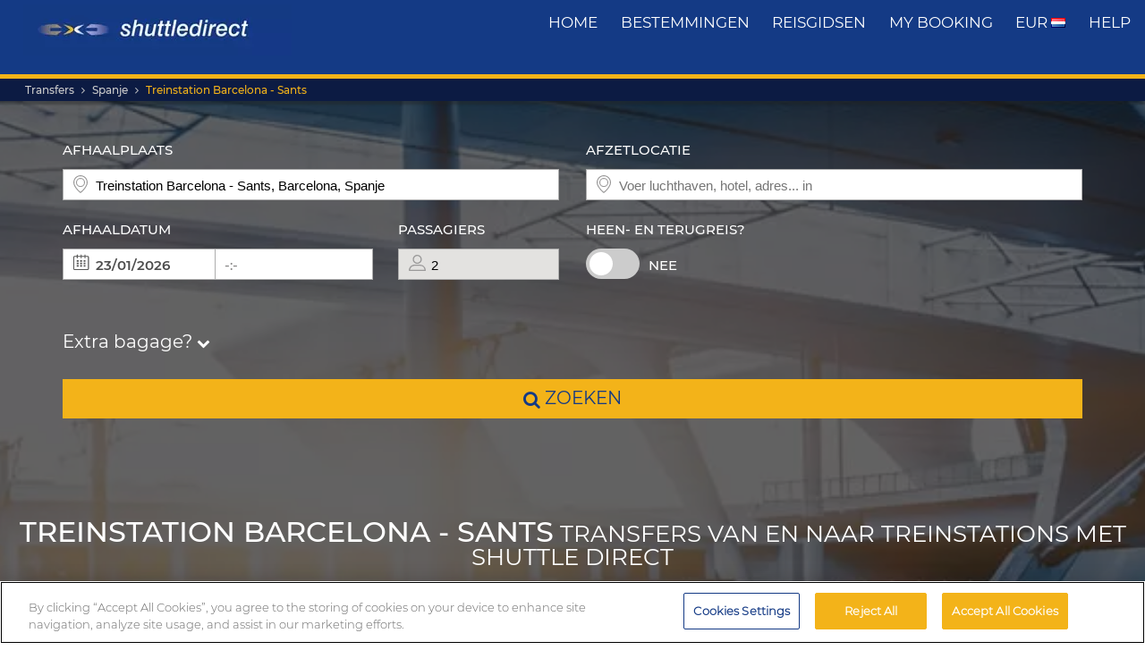

--- FILE ---
content_type: text/html; charset=UTF-8
request_url: https://www.shuttledirect.com/nl/treinstation/tesbarsa.html
body_size: 31044
content:
<!DOCTYPE html><html lang="nl" xml:lang="nl" class="no-js" data-route="hub" data-ismobile="false" data-istablet="false" data-preselecteddate="23/01/2026" data-poidb='&#x7B;&quot;code&quot;&#x3A;&quot;TESBARSA&quot;,&quot;country&quot;&#x3A;&#x7B;&quot;id&quot;&#x3A;1,&quot;isoCode2&quot;&#x3A;&quot;ES&quot;,&quot;isoCode3&quot;&#x3A;&quot;ESP&quot;,&quot;latitude&quot;&#x3A;40,&quot;longitude&quot;&#x3A;-4,&quot;moreImportantDestinations&quot;&#x3A;0,&quot;name&quot;&#x3A;&quot;Spanje&quot;,&quot;slug&quot;&#x3A;&quot;spain&quot;,&quot;zoom&quot;&#x3A;0&#x7D;,&quot;id&quot;&#x3A;350538,&quot;latitude&quot;&#x3A;41.381124,&quot;longitude&quot;&#x3A;2.140689,&quot;name&quot;&#x3A;&quot;Treinstation&#x20;Barcelona&#x20;-&#x20;Sants&quot;,&quot;nameType&quot;&#x3A;&quot;Rail&quot;,&quot;province&quot;&#x3A;&#x7B;&quot;name&quot;&#x3A;&quot;Barcelona&quot;,&quot;slug&quot;&#x3A;&quot;barcelona&quot;&#x7D;,&quot;slug&quot;&#x3A;&quot;tesbarsa&quot;,&quot;slugEn&quot;&#x3A;&quot;tesbarsa&quot;,&quot;type&quot;&#x3A;&quot;R&quot;,&quot;distance&quot;&#x3A;0,&quot;feefoAverageRatio&quot;&#x3A;0,&quot;feefoSatisfactionPercentage&quot;&#x3A;0,&quot;latency&quot;&#x3A;0,&quot;zoom&quot;&#x3A;0&#x7D;' data-site="web" data-gpp="1" data-pickstack=""     
data-base-path="https://c1www.shuttledirect.com/images/shared/markers/"
><head><title>Low cost Treinstation Barcelona - Sants transfers naar treinstations en Treinstation Barcelona - Sants treinshuttle – Shuttle Direct</title><meta charset="UTF-8" /><meta http-equiv="X-UA-Compatible" content="IE=edge"><meta name="viewport" content="width=device-width, initial-scale=1.0, maximum-scale=1.0, user-scalable=no" /><meta name="robots" content="index, follow"><meta name="description" content="Beste %portName% transfers. Reis vanaf TESBARSA Treinstation Barcelona - Sants treinstation naar uw hotel. Low cost, betrouwbaar, snel en comfortabel. Boek onze voordeligste transfers vanaf Treinstation Barcelona - Sants." /><meta name="keywords" content="goedkope transfers, goedkope transfers luchthaven, deals shuttlebussen, beste transfers luchthaven, taxi, bus, shuttlebus, goedkoopste transfer, goedkoop, deals, last minute, goedkoopst, korting, low cost, Europa, reserveren, reservering, zoeken, vinden, treinstation, TESBARSA, Treinstation Barcelona - Sants, Spanje" /><link rel="canonical" href="https://www.shuttledirect.com/nl/treinstation/tesbarsa.html"/><link rel="alternate" href="https://www.shuttledirect.com/en/rail/tesbarsa.html" hreflang="x-default" /><link rel="alternate" href="https://www.shuttledirect.com/en/rail/tesbarsa.html" hreflang="en" /><link rel="alternate" href="https://www.shuttledirect.com/es/estacion-de-tren/tesbarsa.html" hreflang="es" /><link rel="alternate" href="https://www.shuttledirect.com/it/stazione-ferroviaria/tesbarsa.html" hreflang="it" /><link rel="alternate" href="https://www.shuttledirect.com/no/togstasjon/tesbarsa.html" hreflang="no" /><link rel="alternate" href="https://www.shuttledirect.com/fi/rautatieasemalta/tesbarsa.html" hreflang="fi" /><link rel="alternate" href="https://www.shuttledirect.com/da/togstation/tesbarsa.html" hreflang="da" /><link rel="alternate" href="https://www.shuttledirect.com/sv/tagstation/tesbarsa.html" hreflang="sv" /><link rel="alternate" href="https://www.shuttledirect.com/et/raudtee/tesbarsa.html" hreflang="et" /><link rel="alternate" href="https://www.shuttledirect.com/nl/treinstation/tesbarsa.html" hreflang="nl" /><link rel="alternate" href="https://www.shuttledirect.com/fr/gare/tesbarsa.html" hreflang="fr" /><link rel="alternate" href="https://www.shuttledirect.com/de/zug/tesbarsa.html" hreflang="de" /><link rel="alternate" href="https://www.shuttledirect.com/ru/zheleznodorozhnyy/tesbarsa.html" hreflang="ru" /><link rel="alternate" href="https://www.shuttledirect.com/pl/stacja-kolejowa/tesbarsa.html" hreflang="pl" /><link rel="stylesheet" href="https://c1www.shuttledirect.com/shuttledirect/www/styles.5620454f.css" /><script>
            window.noZensmooth = true;
            window.stage = 1;
            window.isLoggedIn = false;
            window.dataLayer = [];
        </script><!-- Google Tag Manager --><script>(function (w, d, s, l, i) {
    w[l] = w[l] || [];
    w[l].push({
      'gtm.start':
        new Date().getTime(), event: 'gtm.js'
    });
    var f = d.getElementsByTagName(s)[0],
      j = d.createElement(s), dl = l != 'dataLayer' ? '&l=' + l : '';
    j.async = true;
    j.src =
      'https://www.googletagmanager.com/gtm.js?id=' + i + dl;
    f.parentNode.insertBefore(j, f);
  })(window, document, 'script', 'dataLayer', 'GTM-P4R9M6X');</script><script async src="https://www.googletagmanager.com/gtag/js?id=G-HGQQHG7C3T"></script><script>
  window.dataLayer = window.dataLayer || [];

  function gtag() {
    dataLayer.push(arguments);
  }

  gtag('js', new Date());
  gtag('config', 'G-HGQQHG7C3T');
  /*gtag('consent', 'default', {
      'analytics_storage': 'granted',
      'ad_storage': 'granted',
      'ad_user_data': 'granted',
      'ad_personalization': 'granted',
      'wait_for_update': "500"
  });*/
</script><script>
  // Note: AWC cookie is set server-side in the DefaultController with secure and httponly flags
  // Do NOT set the AWC cookie via JavaScript as it breaks AWIN's security requirements

  function getTravelType(num) {
    const num2 = Number(num);
    switch (num2) {
      case 0:
        return 'Economy';
      case 1:
        return 'Shuttle Service';
      case 2:
        return 'Business';
      case 3:
        return 'Low Cost';
      case 4:
        return 'Aquatic Shuttle';
      case 5:
        return 'Speedy Shuttle';
      case 6:
        return 'Premium Economy';
      case 7:
        return 'Premium';
      case 8:
        return 'Ecological';
      case 9:
        return 'Wheelchair Adapted';
      case 10:
        return 'Economy Van';
      case 11:
        return 'Business Van';
      case 12:
        return 'Bus Hire';
      case 13:
        return 'Luxury Bus Hire';
      case 14:
        return 'Ecological Van';
      case 15:
        return 'Taxi';
      case 16:
        return 'Taxi XL';
      case 17:
        return 'Premium Van';
      case 18:
        return 'Economy Van XL';
      case 19:
        return 'Minibus';
      case 20:
        return 'Luxury Minibus';
      case 21:
        return 'Aquatic';
      default:
        return 'Unknown';
    }
  }

  // Function to normalize and hash user data for Enhanced Conversions
  async function hashUserData(email, phone) {
    const hashedData = {};
    
    if (email) {
      // Normalize email: trim, lowercase, remove dots and plus signs
      const normalizedEmail = email.trim().toLowerCase().replace(/\./g, '').replace(/\+.*@/, '@');
      hashedData.sha_email = await sha256(normalizedEmail);
    }
    
    if (phone) {
      // Normalize phone: remove symbols, dashes, ensure country code
      const normalizedPhone = phone.replace(/[^\d+]/g, '');
      hashedData.sha_phone_number = await sha256(normalizedPhone);
    }
    
    return hashedData;
  }

  // SHA256 hash function
  async function sha256(message) {
    const msgBuffer = new TextEncoder().encode(message);
    const hashBuffer = await crypto.subtle.digest('SHA-256', msgBuffer);
    const hashArray = Array.from(new Uint8Array(hashBuffer));
    return hashArray.map(b => b.toString(16).padStart(2, '0')).join('');
  }

  // Function to handle link clicks with callback for analytics
  function handleLinkWithCallback(url, eventData) {
    let redirectCalled = false;
    
    const redirect = function() {
      if (!redirectCalled) {
        redirectCalled = true;
        document.location = url;
      }
    };
    
    // Add callback to event data
    eventData.eventCallback = redirect;
    
    // Push to dataLayer
    window.dataLayer.push(eventData);
    
    // Fallback redirect after 500ms
    setTimeout(redirect, 500);
  }

  function showArray(title, obj, step = 0) {
    // Initialize storage on first call: clear previous data and create container
    if (!step) {
      try {
        localStorage.removeItem('gtm_steps');
        localStorage.setItem('gtm_steps', JSON.stringify([]));
      } catch (e) {
        console.error('showArray localStorage init error', e);
      }
    }

    // Prepare entry to store
    const entry = {
      step: step,
      title: title || '',
      payload: null
    };

    try {
      // Try to deep-clone the object (will fail on circular refs)
      entry.payload = JSON.parse(JSON.stringify(obj));
    } catch (e) {
      try {
        entry.payload = String(obj);
      } catch (ee) {
        entry.payload = null;
      }
    }

    // Append entry to localStorage array
    try {
      const arr = JSON.parse(localStorage.getItem('gtm_steps') || '[]');
      arr.push(entry);
      localStorage.setItem('gtm_steps', JSON.stringify(arr));
    } catch (e) {
      console.error('showArray localStorage push error', e);
    }
  }

  document.addEventListener('DOMContentLoaded', function () {

    console.log('✅ Google Tag Manager script loaded 4');

    // First page
    const btnSearch = document.getElementById('searchBtn');
    if (btnSearch) {
      btnSearch.addEventListener('click', function () {
        console.log('✅ Click detected before form submit');
        try {
          const form = document.getElementById('shuttledirectForm');
          const formData = new FormData(form);
          const data = {};
          formData.forEach((value, key) => {
            data[key] = value;
          });

          showArray('data', data, 0);

          window.dataLayer.push({ecommerce: null});
          const payload = {
            event: "begin_checkout",
            ecommerce: {
              currency: data.currency || 'EUR',
              items: [{
                item_name: (data.suggestOrigen || '') + "-" + (data.suggestDestino || ''),
                item_id: (data.idsuggestOrigen || '') + "-" + (data.idsuggestDestino || ''),
                item_brand: "ShuttleDirect.com",
                item_category: "Transfer Service",
                item_category2: data.originHubType || '',
                item_category3: data.destinationHubType || '',
                item_category4: data.lang || '',
                item_category5: data.tipoTraslado || '',
                item_variant: data.idaVuelta === 'ida' ? 'One way' : 'Round trip',
                quantity: parseInt(data.pasajeros) || parseInt(data.fakePaxInput) || 1,
                price: 0, // Price is not available on the first page
              }]
            }
          }
          window.dataLayer.push(payload)
          if (typeof gtag === 'function') {
            gtag('event', 'begin_checkout', {
              ...payload.ecommerce,
              transport_type: 'beacon'
            });
          } else {
            console.error('no gtag function');
          }

          showArray('dataLayer', payload, 1);

        } catch (err) {
          console.error(err);
        }
      });
    }

    // Second page
    const forms = document.querySelectorAll('.quote-form');
    forms.forEach((form) => {
      const btn = form.querySelector('a.button');

      if (btn) {
        btn.addEventListener('click', function (event) {
          console.log('✅ Book now clicked');
          try {
            const formData = new FormData(form);
            const data = {};

            formData.forEach((value, key) => {
              data[key] = value;
            });

            showArray('data', data, 2);

            window.dataLayer.push({ecommerce: null});
            const payload = {
              event: "add_to_cart",
              ecommerce: {
                currency: data.currency || 'EUR',
                value: parseFloat(data.precio) || 0,
                items: [{
                  item_name: data.nombrePoi || 'Transfer Service',
                  item_id: data.idContratoOutbound || '',
                  price: parseFloat(data.precio) || 0,
                  item_brand: "ShuttleDirect.com",
                  item_category: getTravelType(data.tipoViajeSeleccionado),
                  item_category2: data.modeloVehiculo || '',
                  item_category3: data.idTipoVehiculo || '',
                  item_category4: data.idTransportista || '',
                  item_category5: data.lang || '',
                  item_variant: data.tipoVenta === '-1' ? 'Standard' : 'Special',
                  quantity: 0,
                }]
              }
            }
            window.dataLayer.push(payload)
            if (typeof gtag === 'function') {
              gtag('event', 'add_to_cart', {
                transport_type: 'beacon'
              });
            } else {
              console.error('no gtag function');
            }

            showArray('dataLayer', payload, 3);

          } catch (err) {
            console.error(err);
          }
        });
      }
    });


    // Third page
    const form3 = document.getElementById('fBook');
    const bookButtons = document.querySelectorAll('a.btn-book');

    bookButtons.forEach((btn) => {
      btn.addEventListener('click', function (event) {
        try {
          console.log('✅ BOOK clicked');

          const formData = new FormData(form3);
          const data = {};

          formData.forEach((value, key) => {
            data[key] = value;
          });

          showArray('data', data, 4);

          window.dataLayer.push({ecommerce: null});
          const payload = {
            event: 'add_payment_info',
            ecommerce: {
              currency: data.currency || 'EUR',
              value: parseFloat(data.value) || 0,
              items: [{
                item_name: (data.airport1 || '') + " - " + (data.hotel || ''),
                item_id: (data.airport1code || '') + "-" + (data.idPoi || data.idsuggestOrigen || ''),
                price: parseFloat(data.value) || 0,
                item_brand: "ShuttleDirect.com",
                item_category: "Transfer Service",
                item_category2: data.airline1 || '',
                item_category3: data.flight1 || '',
                item_category4: data.countryName || '',
                item_category5: data.idTipoPago || '',
                item_variant: data.accountType || 'private',
                quantity: 0,
              }]
            }
          }
          window.dataLayer.push(payload)
          if (typeof gtag === 'function') {
            gtag('event', 'add_payment_info', {
              ...payload.ecommerce,
              transport_type: 'beacon'
            });
          } else {
            console.error('no gtag function');
          }

          showArray('dataLayer', payload, 5);

        } catch (err) {
          console.error('❌ Error en evento BOOK:', err);
        }
      });
    });

    // Purchase event - triggered on receipt/confirmation page
    if (window.location.pathname.includes('/receipt.html') || window.location.pathname.includes('/confirmation')) {
      try {
        // Get purchase data from the page
        const purchaseData = {
          transaction_id: '',
          affiliation: 'ShuttleDirect',
          value: 0,
          tax: 0,
          currency: 'EUR',
          coupon: '',
          user_id: '',
          customer_email: '',
          customer_phone: ''
        };

        showArray('purchaseData', purchaseData, 6);

        // Hash user data for Enhanced Conversions
        hashUserData(purchaseData.customer_email, purchaseData.customer_phone).then(hashedUserData => {
          window.dataLayer.push({ecommerce: null});
          const purchasePayload = {
            event: "purchase",
            user_id: purchaseData.user_id,
            user_data: hashedUserData,
            ecommerce: {
              transaction_id: purchaseData.transaction_id,
              affiliation: purchaseData.affiliation,
              value: purchaseData.value,
              tax: purchaseData.tax,
              currency: purchaseData.currency,
              coupon: purchaseData.coupon,
              items: [{
                item_name: 'Airport' + " - " + 'Hotel',
                item_id: '' + "-" + '',
                price: purchaseData.value,
                item_brand: "ShuttleDirect.com",
                item_category: "Transfer Service",
                quantity: 1
              }]
            }
          };

          window.dataLayer.push(purchasePayload);
          showArray('purchasePayload', purchasePayload, 7);
          
          if (typeof gtag === 'function') {
            gtag('event', 'purchase', {
              transport_type: 'beacon'
            });
          }

          console.log('✅ Purchase event sent:', purchasePayload);

          // AWIN Conversion Tracking
          // Note: Primary tracking is done via Server-to-Server in ReceiptController
          // This frontend tracking is supplementary and uses the AWIN MasterTag if available
          
          // Check if we have the awc cookie (indicates AWIN traffic within 30-day window)
          function getCookie(name) {
            const value = `; ${document.cookie}`;
            const parts = value.split(`; ${name}=`);
            if (parts.length === 2) return parts.pop().split(';').shift();
            return null;
          }
          
          const awcCookie = getCookie('awc');
          
          // Only track if this is AWIN traffic (has the awc cookie from MasterTag)
          if (awcCookie) {
            try {
              console.log('AWIN traffic detected, sending frontend tracking');

              const isTestMode =
                window.location.hostname.includes('local') ||
                window.location.hostname.includes('pre.')
                  ? "1"
                  : "0";

              if (typeof AWIN !== 'undefined' && typeof AWIN.Tracking !== 'undefined') {
                // Get AWIN parameters from backend (passed via Twig)
                const awinBookingNumber = '';
                const commissionGroup = 'DEFAULT';
                const awinAmountGBP = '';
                const transactionVoucher = '';
                
                // Declare Conversion Tag in the documented way
                AWIN.Tracking.Sale = {};
                AWIN.Tracking.Sale.amount   = awinAmountGBP;
                AWIN.Tracking.Sale.channel  = 'aw';
                AWIN.Tracking.Sale.orderRef = awinBookingNumber;
                AWIN.Tracking.Sale.parts    = commissionGroup + ':' + awinAmountGBP;
                AWIN.Tracking.Sale.currency = 'GBP';
                AWIN.Tracking.Sale.voucher  = transactionVoucher;
                AWIN.Tracking.Sale.test     = isTestMode;
                console.log('✅ AWIN Conversion Tag declared for MasterTag:', AWIN.Tracking.Sale);

                // The AWIN.Tracking.Sale object is now defined.
                // The MasterTag will automatically detect this object when it loads and fire the conversion event.
                // A manual call to AWIN.Tracking.run() is not needed and would cause duplicate tracking.
                /*
                if (typeof AWIN.Tracking.run === 'function') {
                  AWIN.Tracking.run();
                  console.log('✅ AWIN Conversion Tag fired via MasterTag:', AWIN.Tracking.Sale);
                } else {
                  console.warn('⚠️ AWIN.Tracking.run is not a function – check MasterTag setup.');
                }
                */
                
                // Fall-back Conversion Pixel (mandatory component per AWIN docs)
                var awPixel = new Image(0, 0);
                awPixel.src = "https://www.awin1.com/sread.img?tt=ns&tv=2&merchant=120379&amount=" + 
                  encodeURIComponent(awinAmountGBP) + 
                  "&ch=aw&parts=" + encodeURIComponent(commissionGroup + ':' + awinAmountGBP) + 
                  "&ref=" + encodeURIComponent(awinBookingNumber) + 
                  "&vc=" + encodeURIComponent(transactionVoucher) + 
                  "&cr=GBP&testmode=" + encodeURIComponent(isTestMode);
                console.log('✅ AWIN Fall-back Conversion Pixel loaded');
              } else {
                console.log('ℹ️ AWIN MasterTag not loaded (S2S tracking remains primary)');
              }
            } catch (awinErr) {
              console.error('❌ Error in AWIN frontend tracking:', awinErr);
            }
          } else {
            console.log('ℹ️ No AWIN traffic detected, skipping frontend tracking (S2S handles it)');
          }
        });

      } catch (err) {
        console.error('❌ Error en evento PURCHASE:', err);
      }
    }

  });
</script><!-- Google Tracker --><script type="text/javascript">
    (function(i,s,o,g,r,a,m){i['GoogleAnalyticsObject']=r;i[r]=i[r]||function(){
    (i[r].q=i[r].q||[]).push(arguments)},i[r].l=1*new Date();a=s.createElement(o),
    m=s.getElementsByTagName(o)[0];a.async=1;a.src=g;m.parentNode.insertBefore(a,m)
    })(window,document,'script','//www.google-analytics.com/analytics.js','ga');

    ga('create', 'UA-1052669-1', 'auto', {'allowLinker': true});
    ga('require', 'linker');
    ga('linker:autoLink', ['shuttledirect.com', 'advanced.shuttle.com', 'secure.shuttle.com']);
    ga('send', 'pageview');
    ga('require', 'ecommerce');
</script><!-- End Google Tracker --><script type="application/ld+json">
{
  "@context": "http://schema.org",
  "@type": "Organization",
  "name": "ShuttleDirect.com",
  "url": "https://www.shuttledirect.com/",
  "sameAs": [
    "https://www.facebook.com/ShuttleDirect/",
    "https://twitter.com/ShuttleDirect",
    "https://plus.google.com/+shuttledirect",
    "https://www.linkedin.com/company/shuttledirect",
    "https://www.youtube.com/user/ShuttleDirectCom",
    "https://www.pinterest.com/ShuttleDirect/"
  ]
}
</script><!-- Facebook Pixel Code --><link rel="icon" type="image/x-icon" href="https://c1www.shuttledirect.com/images/shuttledirect/favicon.ico" /></head><body id="hubTemplate" class=" landingPage"><!-- Google Tag Manager (noscript) --><noscript><iframe src="https://www.googletagmanager.com/ns.html?id=GTM-P4R9M6X"
height="0" width="0" style="display:none;visibility:hidden"></iframe></noscript><!-- End Google Tag Manager (noscript) --><!-- Google Tag Manager (noscript) --><noscript><iframe src="https://www.googletagmanager.com/ns.html?id=GTM-5CCBQT&gtm_auth=MMG6bPhci5gdmaS_lBcL0Q&gtm_cookies_win=x"
height="0" width="0" style="display:none;visibility:hidden"></iframe></noscript><!-- End Google Tag Manager (noscript) --><header id="webHeader"><div id="logo"><a href="/nl/" id="logoLink" ><img src="https://c1www.shuttledirect.com/images/shuttledirect/logo-shuttledirect-mobile.jpg" alt="ShuttleDirect.com" title="ShuttleDirect"/></a></div><div id="menu"><nav id="main" class="navMain"><div class="nav-mobile"><span></span><span></span><span></span><span></span></div><ul class="nav-list"><li class="nav-item"><a href="/nl/" class="fa fa-home">Home</a></li><li class="nav-item"><a href="/nl/bestemmingen.html" class="fa fa-map-marker">bestemmingen</a></li><li class="nav-item"><a href="https://www.shuttledirect.com/blog/nl/" target="_blank" class="fa fa-var-newspaper-o">reisgidsen</a></li><li class="nav-item"><a class="link fa fa-file-text-o" href="/nl/prive/pagina/mijn-boeking.html" id="myBooking">My Booking</a></li><li class="nav-item"><a href="#" class="fa fa-cogs" data-toggle="modal" data-target="#modalUserPreferences">
                        EUR <img class="flag-l flag-l-nl" src="https://c1www.shuttledirect.com/images/shared/sprites/blank.gif" alt="Nl" /></a></li><li class="nav-item"><a class="link fa fa-question-circle" href="/nl/informatie/help.html">Help</a></li></ul></nav></div><nav class="breadcrumbs-container"><ol class="breadcrumbs"><li><a  href="/nl/">Transfers</a></li><li><a href="/nl/land/esp.html">Spanje</a></li><li class="active"><a class="last" href="/nl/treinstation/tesbarsa.html">Treinstation Barcelona - Sants</a></li></ol><script type="application/ld+json">
{
  "@context": "http://schema.org",
  "@type": "BreadcrumbList",
  "itemListElement": [{
        "@type": "ListItem",
        "position": 1,
        "item": {
            "@id": "https://www.shuttledirect.com/nl/",
            "name": "Transfers"
        }
    }
                ,{
            "@type": "ListItem",
            "position": 2,
            "item": {
                            "@id": "https://www.shuttledirect.com/nl/land/esp.html",
              "name": "Spanje"
            }
        }
                                
                                                                            ,{
                    "@type": "ListItem",
                    "position": 3,
                    "item": {
                      "@id": "https://www.shuttledirect.com/nl/treinstation/tesbarsa.html",
                      "name": "Treinstation\u0020Barcelona\u0020\u002D\u0020Sants"
                    }
                }
                                      ]
}
</script></nav></header><!-- form --><div id="formContainer" class="form-container " style="background-image: url(https://c1www.shuttledirect.com/images/shared/generic/hub/r-0.jpg); "><div class="dark"></div><div class="clearfix container"><div class="row"><div class="col-xs-12 hidden-xs"></div></div><div class="row"><div id="placesFormBlock" class="formWrapper clearfix " style=""><div class=" "><form id="shuttledirectForm" name="shuttledirectForm" class="" method="POST" action="/nl/prijs.html" accept-charset="utf-8"><input type="hidden" id="sId" name="sId" value="" /><input type="hidden" id="clientId" name="clientId" value="" /><input type="hidden" id="clientPaymentTypeId" name="clientPaymentTypeId" value="" /><input type="hidden" id="tId" name="tId" value="" /><input type="hidden" id="rb" name="rb" value="" /><input type="hidden" id="http_referer" name="http_referer" value=""/><input type="hidden" id="lang" name="lang" value="Nl"/><input type="hidden" id="currency" name="currency" value="EUR"/><input type="hidden" name="tiempoPaso1" value="1768953412" /><input type="hidden" id="coordenadasOrigenFormateadas" name="coordenadasOrigenFormateadas" value="4138112,214069"/><input type="hidden" id="coordenadasDestinoFormateadas" name="coordenadasDestinoFormateadas" value=""/><input type="hidden" id="cod" name="cod" value=""><input type="hidden" value="" name="etiquetaTrackComisionista" /><input type="hidden" id="tipoVenta" name="tipoVenta" value="-1"/><input type="hidden" name="fromAffiliateArea" value="" /><input type="hidden" value="" name="affiliateBookingCode" /><input type="hidden" name="hdl" value="" /><input type="hidden" name="qnt" value="" /><input type="hidden" name="ft" value="" /><input type="hidden" name="br" value="" /><input type="hidden" name="bl" value="" /><input type="hidden" id="idaVuelta" name="idaVuelta" value="ida" /><input type="hidden" id="idsuggestOrigen" name="idsuggestOrigen" value="350538"/><input type="hidden" id="hubOrigen" name="hubOrigen" value="1"/><input type="hidden" id="tablaOrigen" name="tablaOrigen" value="Poblacion"/><input type="hidden" id="idsuggestDestino" name="idsuggestDestino" value=""/><input type="hidden" id="hubDestino" name="hubDestino" value="0"/><input type="hidden" id="tablaDestino" name="tablaDestino" value=""/><input type="hidden" id="idPoi" name="idPoi" value="-1"/><input type="hidden" name="tipoTraslado" id="tipoTraslado" value="3" /><input type="hidden" name="originHubType" id="originHubType" value="" /><input type="hidden" name="originTypes" id="originTypes" value="" /><input type="hidden" name="originAddr" id="originAddr" value="" /><input type="hidden" name="destinationTypes" id="destinationTypes" value="" /><input type="hidden" name="destinationHubType" id="destinationHubType" value="" /><input type="hidden" name="destinationAddr" id="destinationAddr" value="" /><input type="hidden" name="placeIdOrigen" id="placeIdOrigen" value="" /><input type="hidden" name="placeOrigenCoords" id="placeOrigenCoords" value="" /><input type="hidden" name="placeIdDestino" id="placeIdDestino" value="" /><input type="hidden" name="placeDestinoCoords" id="placeDestinoCoords" value="" /><input type="hidden" name="originGooglePlace" id="originGooglePlace" value="" /><input type="hidden" name="destinationGooglePlace" id="destinationGooglePlace" value="" /><div class="clearfix"><div id="formHeader" class="formBlock clearfix"><div class="col-xs-12 col-sm-6"><div class="autosuggests"><div class="col-xs-12 padding-zero"><div class="form-group" id="originContainer"><label>Afhaalplaats</label><div class="textInput full"><span class="form2-icon form2-icon--marker"></span><input autocomplete="off" type="text" name="suggestOrigen" id="suggestOrigen" class="full" tabindex="10" placeholder="Voer luchthaven, hotel, adres... in" value="Treinstation Barcelona - Sants, Barcelona, Spanje" /><span aria-hidden="true" class="glyphicon form-control-feedback glyphicon-remove suggest-remove"></span></div><p class="errorForm" id="suggestOrigenError">Onbekende herkomst. Controleer de waarde en kies uit de voorgestelde resultaten</p></div></div></div></div><div class="col-xs-12 col-sm-6"><div class="col-xs-12 padding-zero"><div class="form-group" id="destinationContainer"><label>Afzetlocatie</label><div class="textInput full"><span class="form2-icon form2-icon--marker"></span><input autocomplete="off" type="text" name="suggestDestino" id="suggestDestino" class="textInput" tabindex="20" placeholder="Voer luchthaven, hotel, adres... in" value="" /><span aria-hidden="true" class="glyphicon form-control-feedback glyphicon-remove suggest-remove"></span></div><p class="errorForm" id="suggestDestinoError">Onbekende bestemming. Controleer de waarde en kies uit de voorgestelde resultaten.</p></div></div></div></div><div id="formBody" class="formBlock clearfix "><div class="col-xs-12 col-md-6"><div id="outboundDate" class="grouped"><div class="form-group "><label>Afhaaldatum</label><div class="textInput" id="outboundCalendar"><span class="form2-icon form2-icon--calendar toggleCalendar outbound"></span><span id="selectedOutboundDate" class="date"><input type="text" readonly name="fechaIda" id="fechaIda" value="23/01/2026" /></span><span id="selectedOutboundTime" class="time"><input type="text" readonly name="horaIda" id="horaIda" value="-:-" /></span></div></div><div class="form-group pax "><label>Passagiers</label><div class="textInput disabled" id="fakePax"><span class="form2-icon form2-icon--pax"></span><input type="text" name="fakePaxInput" id="fakePaxInput" class="full" value="2" readonly /></div><p class="errorForm" id="passengersError">U moet in ieder geval 1 volwassen passagier selecteren.</p></div></div></div><div class="col-xs-12 col-md-6 "><div id="returnDate" class="grouped"><div class="form-group btns "><label>Heen- en terugreis?</label><label class="switch"><input id="switcher" type="checkbox" ><span class="slider round"></span></label><span id="label-switcher">Nee</span></div><div class="form-group return "><label id="returnLabel">Retourdatum</label><div class="textInput disabled" id="returnCalendar"><span class="form2-icon form2-icon--calendar toggleCalendar return"></span><span id="selectedReturnDate" class="date"><input type="text" readonly name="fechaVuelta" id="fechaVuelta" value="01/02/2026" /></span><span id="selectedReturnTime" class="time"><input type="text" readonly name="horaVuelta" id="horaVuelta" value="-:-" /></span></div></div></div></div><div class="col-xs-12 "><div id="additionalLuggageTxt"><h3 id="additionalLuggageLink">Extra bagage? <span><i class="fa fa-chevron-down"></i></span></h3></div></div></div><div class="formBlock"><div class="col-xs-12 "><button type="submit" class="button" id="searchBtn"><i class="fa fa-search"></i> zoeken</button></div></div><div id="pax-popup" class="popcontainer pax-popup arrow_box"><div class="popupTitle p5"><span>Passagiers</span><a class="closePop button" title="Sluiten">Klaar</a></div><div class="passengersContainer"><ul><li><p class="passengerslist" id="adultPassengersContainer"><label for="adultPassengers" class="passengerstext">Volwassenen</label><input readonly id="adultPassengers" type="text" value="2" name="pasajeros"><span class="plus addAdult"><span class="form2-icon form2-icon--plus">+</span></span><span class="minus minus--adult removeAdult "><span class="form2-icon form2-icon--minus">-</span></span></p></li><li><p class="passengerslist" id="childPassengersContainer"><label for="childPassengers" class="passengerstext">Kinderen</label><input readonly id="childPassengers" type="text" value="0" name="children"><span class="plus addChild"><span class="form2-icon form2-icon--plus">+</span></span><span class="minus minus--child removeChild disabled"><span class="form2-icon form2-icon--minus">-</span></span></p></li></ul><div id="ajaxChildren"></div><p id="errorPassengers">U moet in ieder geval 1 volwassen passagier selecteren.</p><p class="errorForm" id="childrenError">Geef de leeftijd van het kind op.</p></div></div><div id="extras-popup" class="popcontainer extras-popup arrow_box"><div class="popupTitle p5"><span>Extra bagage</span><a class="closePop button" alt="Sluiten" title="Sluiten">Klaar</a></div><div class="extrasContainer"><p>Elke passagier mag een standaard stuk bagage en een klein stuk handbagage (bijvoorbeeld een handtas of laptop) meenemen. Als u meer bagage, extra grote bagage of sportartikelen hebt, kies dan uit een van de onderstaande opties:</p><ul class="clearfix"><li class="col-xs-12 col-sm-6"><p class="extraslist clearfix" id="extraContainer1"><label class="extrastext"><span>Extra bagage (max. 20kg/stuk)</span><a tabindex="0" role="button" data-toggle="popover" data-html="true" data-placement="bottom" data-trigger="focus" title="Extra bagage (max. 20kg/stuk)" data-content="<img class='img-responsive' src='https://c1www.shuttledirect.com/images/shared/additional-luggage/additional-18.png' alt='Extra bagage (max. 20kg/stuk)' />"><i class="fa fa-info-circle"></i></a></label><input type="hidden" name="extra1Id" id="extra1Id" value="18" /><input type="text" name="extra1Val" id="extra1Val" class="inputExtra" value="0"><span id="addExtra1" class="plus addExtra"><span class="form2-icon form2-icon--plus">+</span></span><span id="removeExtra1" class="minus removeExtra disabled"><span class="form2-icon form2-icon--minus">-</span></span></p></li><li class="col-xs-12 col-sm-6"><p class="extraslist clearfix" id="extraContainer2"><label class="extrastext"><span>Extra baggage (max. 30kg / unit)</span><a tabindex="0" role="button" data-toggle="popover" data-html="true" data-placement="bottom" data-trigger="focus" title="Extra baggage (max. 30kg / unit)" data-content="<img class='img-responsive' src='https://c1www.shuttledirect.com/images/shared/additional-luggage/additional-50.png' alt='Extra baggage (max. 30kg / unit)' />"><i class="fa fa-info-circle"></i></a></label><input type="hidden" name="extra2Id" id="extra2Id" value="50" /><input type="text" name="extra2Val" id="extra2Val" class="inputExtra" value="0"><span id="addExtra2" class="plus addExtra"><span class="form2-icon form2-icon--plus">+</span></span><span id="removeExtra2" class="minus removeExtra disabled"><span class="form2-icon form2-icon--minus">-</span></span></p></li><li class="col-xs-12 col-sm-6"><p class="extraslist clearfix" id="extraContainer3"><label class="extrastext"><span>Snow Board</span><a tabindex="0" role="button" data-toggle="popover" data-html="true" data-placement="bottom" data-trigger="focus" title="Snow Board" data-content="<img class='img-responsive' src='https://c1www.shuttledirect.com/images/shared/additional-luggage/additional-51.png' alt='Snow Board' />"><i class="fa fa-info-circle"></i></a></label><input type="hidden" name="extra3Id" id="extra3Id" value="51" /><input type="text" name="extra3Val" id="extra3Val" class="inputExtra" value="0"><span id="addExtra3" class="plus addExtra"><span class="form2-icon form2-icon--plus">+</span></span><span id="removeExtra3" class="minus removeExtra disabled"><span class="form2-icon form2-icon--minus">-</span></span></p></li><li class="col-xs-12 col-sm-6"><p class="extraslist clearfix" id="extraContainer4"><label class="extrastext"><span>Fiets (max, 20kg/stuk)</span><a tabindex="0" role="button" data-toggle="popover" data-html="true" data-placement="bottom" data-trigger="focus" title="Fiets (max, 20kg/stuk)" data-content="<img class='img-responsive' src='https://c1www.shuttledirect.com/images/shared/additional-luggage/additional-1.png' alt='Fiets (max, 20kg/stuk)' />"><i class="fa fa-info-circle"></i></a></label><input type="hidden" name="extra4Id" id="extra4Id" value="1" /><input type="text" name="extra4Val" id="extra4Val" class="inputExtra" value="0"><span id="addExtra4" class="plus addExtra"><span class="form2-icon form2-icon--plus">+</span></span><span id="removeExtra4" class="minus removeExtra disabled"><span class="form2-icon form2-icon--minus">-</span></span></p></li><li class="col-xs-12 col-sm-6"><p class="extraslist clearfix" id="extraContainer5"><label class="extrastext"><span>Golftas (max. 15kg/stuk)</span><a tabindex="0" role="button" data-toggle="popover" data-html="true" data-placement="bottom" data-trigger="focus" title="Golftas (max. 15kg/stuk)" data-content="<img class='img-responsive' src='https://c1www.shuttledirect.com/images/shared/additional-luggage/additional-5.png' alt='Golftas (max. 15kg/stuk)' />"><i class="fa fa-info-circle"></i></a></label><input type="hidden" name="extra5Id" id="extra5Id" value="5" /><input type="text" name="extra5Val" id="extra5Val" class="inputExtra" value="0"><span id="addExtra5" class="plus addExtra"><span class="form2-icon form2-icon--plus">+</span></span><span id="removeExtra5" class="minus removeExtra disabled"><span class="form2-icon form2-icon--minus">-</span></span></p></li><li class="col-xs-12 col-sm-6"><p class="extraslist clearfix" id="extraContainer6"><label class="extrastext"><span>Skis</span><a tabindex="0" role="button" data-toggle="popover" data-html="true" data-placement="bottom" data-trigger="focus" title="Skis" data-content="<img class='img-responsive' src='https://c1www.shuttledirect.com/images/shared/additional-luggage/additional-7.png' alt='Skis' />"><i class="fa fa-info-circle"></i></a></label><input type="hidden" name="extra6Id" id="extra6Id" value="7" /><input type="text" name="extra6Val" id="extra6Val" class="inputExtra" value="0"><span id="addExtra6" class="plus addExtra"><span class="form2-icon form2-icon--plus">+</span></span><span id="removeExtra6" class="minus removeExtra disabled"><span class="form2-icon form2-icon--minus">-</span></span></p></li><li class="col-xs-12 col-sm-6"><p class="extraslist clearfix" id="extraContainer7"><label class="extrastext"><span>Surf Board</span><a tabindex="0" role="button" data-toggle="popover" data-html="true" data-placement="bottom" data-trigger="focus" title="Surf Board" data-content="<img class='img-responsive' src='https://c1www.shuttledirect.com/images/shared/additional-luggage/additional-44.png' alt='Surf Board' />"><i class="fa fa-info-circle"></i></a></label><input type="hidden" name="extra7Id" id="extra7Id" value="44" /><input type="text" name="extra7Val" id="extra7Val" class="inputExtra" value="0"><span id="addExtra7" class="plus addExtra"><span class="form2-icon form2-icon--plus">+</span></span><span id="removeExtra7" class="minus removeExtra disabled"><span class="form2-icon form2-icon--minus">-</span></span></p></li><li class="col-xs-12 col-sm-6"><p class="extraslist clearfix" id="extraContainer8"><label class="extrastext"><span>Wind Surfer</span><a tabindex="0" role="button" data-toggle="popover" data-html="true" data-placement="bottom" data-trigger="focus" title="Wind Surfer" data-content="<img class='img-responsive' src='https://c1www.shuttledirect.com/images/shared/additional-luggage/additional-45.png' alt='Wind Surfer' />"><i class="fa fa-info-circle"></i></a></label><input type="hidden" name="extra8Id" id="extra8Id" value="45" /><input type="text" name="extra8Val" id="extra8Val" class="inputExtra" value="0"><span id="addExtra8" class="plus addExtra"><span class="form2-icon form2-icon--plus">+</span></span><span id="removeExtra8" class="minus removeExtra disabled"><span class="form2-icon form2-icon--minus">-</span></span></p></li><li class="col-xs-12 col-sm-6"><p class="extraslist clearfix" id="extraContainer9"><label class="extrastext"><span>Electric Mobility Scooter</span><a tabindex="0" role="button" data-toggle="popover" data-html="true" data-placement="bottom" data-trigger="focus" title="Electric Mobility Scooter" data-content="<img class='img-responsive' src='https://c1www.shuttledirect.com/images/shared/additional-luggage/additional-63.png' alt='Electric Mobility Scooter' />"><i class="fa fa-info-circle"></i></a></label><input type="hidden" name="extra9Id" id="extra9Id" value="63" /><input type="text" name="extra9Val" id="extra9Val" class="inputExtra" value="0"><span id="addExtra9" class="plus addExtra"><span class="form2-icon form2-icon--plus">+</span></span><span id="removeExtra9" class="minus removeExtra disabled"><span class="form2-icon form2-icon--minus">-</span></span></p></li><li class="col-xs-12 col-sm-6"><p class="extraslist clearfix" id="extraContainer10"><label class="extrastext"><span>Vouwbare rolstoel, niet elektrisch</span><a tabindex="0" role="button" data-toggle="popover" data-html="true" data-placement="bottom" data-trigger="focus" title="Vouwbare rolstoel, niet elektrisch" data-content="<img class='img-responsive' src='https://c1www.shuttledirect.com/images/shared/additional-luggage/additional-26.png' alt='Vouwbare rolstoel, niet elektrisch' />"><i class="fa fa-info-circle"></i></a></label><input type="hidden" name="extra10Id" id="extra10Id" value="26" /><input type="text" name="extra10Val" id="extra10Val" class="inputExtra" value="0"><span id="addExtra10" class="plus addExtra"><span class="form2-icon form2-icon--plus">+</span></span><span id="removeExtra10" class="minus removeExtra disabled"><span class="form2-icon form2-icon--minus">-</span></span></p></li><li class="col-xs-12 col-sm-6"><p class="extraslist clearfix" id="extraContainer11"><label class="extrastext"><span>Small dog or cat in soft IATA compliant travel bag (max. 8kg)</span><a tabindex="0" role="button" data-toggle="popover" data-html="true" data-placement="bottom" data-trigger="focus" title="Small dog or cat in soft IATA compliant travel bag (max. 8kg)" data-content="<img class='img-responsive' src='https://c1www.shuttledirect.com/images/shared/additional-luggage/additional-56.png' alt='Small dog or cat in soft IATA compliant travel bag (max. 8kg)' />"><i class="fa fa-info-circle"></i></a></label><input type="hidden" name="extra11Id" id="extra11Id" value="56" /><input type="text" name="extra11Val" id="extra11Val" class="inputExtra" value="0"><span id="addExtra11" class="plus addExtra"><span class="form2-icon form2-icon--plus">+</span></span><span id="removeExtra11" class="minus removeExtra disabled"><span class="form2-icon form2-icon--minus">-</span></span></p></li><li class="col-xs-12 col-sm-6"><p class="extraslist clearfix" id="extraContainer12"><label class="extrastext"><span>Medium pet in IATA compliant pet crate (max 20kg)</span><a tabindex="0" role="button" data-toggle="popover" data-html="true" data-placement="bottom" data-trigger="focus" title="Medium pet in IATA compliant pet crate (max 20kg)" data-content="<img class='img-responsive' src='https://c1www.shuttledirect.com/images/shared/additional-luggage/additional-57.png' alt='Medium pet in IATA compliant pet crate (max 20kg)' />"><i class="fa fa-info-circle"></i></a></label><input type="hidden" name="extra12Id" id="extra12Id" value="57" /><input type="text" name="extra12Val" id="extra12Val" class="inputExtra" value="0"><span id="addExtra12" class="plus addExtra"><span class="form2-icon form2-icon--plus">+</span></span><span id="removeExtra12" class="minus removeExtra disabled"><span class="form2-icon form2-icon--minus">-</span></span></p></li><li class="col-xs-12 col-sm-6"><p class="extraslist clearfix" id="extraContainer13"><label class="extrastext"><span>Large pet in IATA compliant pet crate (max 35kg)</span><a tabindex="0" role="button" data-toggle="popover" data-html="true" data-placement="bottom" data-trigger="focus" title="Large pet in IATA compliant pet crate (max 35kg)" data-content="<img class='img-responsive' src='https://c1www.shuttledirect.com/images/shared/additional-luggage/additional-58.png' alt='Large pet in IATA compliant pet crate (max 35kg)' />"><i class="fa fa-info-circle"></i></a></label><input type="hidden" name="extra13Id" id="extra13Id" value="58" /><input type="text" name="extra13Val" id="extra13Val" class="inputExtra" value="0"><span id="addExtra13" class="plus addExtra"><span class="form2-icon form2-icon--plus">+</span></span><span id="removeExtra13" class="minus removeExtra disabled"><span class="form2-icon form2-icon--minus">-</span></span></p></li></ul></div></div><div id="cal-pop-out" class="popcontainer cal-popup-out arrow_box arrow_box_sin calendarPopup"><div class="col-sm-12"><div class="popupTitle p5"><span>Heenreis</span><a class="closePop button" alt="Sluiten" title="Sluiten">Klaar</a></div></div><div class="col-sm-6"><div id="showSingleChangeDate" class="showSingleChangeDate"><span class="changedate"><span class="form2-icon form2-icon--calendar"></span>&nbsp;
                <span id="outboundDateTitle">Aankomstdatum van vlucht</span></span></div><div id="showSingle" class="notranslate calpadding"></div></div><div class="col-sm-6"><div class="timeSelector"><span class="changetime"><span class="form2-icon form2-icon--time"></span>&nbsp;
                <span id="outboundTimeTitle">Aankomsttijd van vlucht</span></span><p id="outboundTimeText">Voer de aankomstdatum en -tijd van uw vlucht in (niet de vertrektijden), zoals aangegeven door de luchtvaartmaatschappij. De chauffeur houdt rekening met de tijd voor het afhalen van bagage en immigratieformaliteiten.</p><div class="select"><select id="outboundHour" name="outboundHour" class="selectTime outbound"><option value="">Uur</option><option  value="00">00</option><option  value="01">01</option><option  value="02">02</option><option  value="03">03</option><option  value="04">04</option><option  value="05">05</option><option  value="06">06</option><option  value="07">07</option><option  value="08">08</option><option  value="09">09</option><option  value="10">10</option><option  value="11">11</option><option  value="12">12</option><option  value="13">13</option><option  value="14">14</option><option  value="15">15</option><option  value="16">16</option><option  value="17">17</option><option  value="18">18</option><option  value="19">19</option><option  value="20">20</option><option  value="21">21</option><option  value="22">22</option><option  value="23">23</option></select><div class="select__arrow"></div></div><span class="points">:</span><div class="select"><select id="outboundMins" name="outboundMins" class="selectTime outbound"><option value="">Minuten</option><option  value="00">00</option><option  value="05">05</option><option  value="10">10</option><option  value="15">15</option><option  value="20">20</option><option  value="25">25</option><option  value="30">30</option><option  value="35">35</option><option  value="40">40</option><option  value="45">45</option><option  value="50">50</option><option  value="55">55</option></select><div class="select__arrow"></div></div><p class="errorForm" id="outboundHourError">Kies uren.</p><p class="errorForm" id="outboundMinsError">Kies minuten.</p></div></div></div><div id="cal-pop-ret" class="popcontainer cal-popup-ret arrow_box arrow_box_ren calendarPopup"><div class="col-sm-12"><div class="popupTitle p5"><span>Terugreis</span><a class="closePop button" alt="Sluiten" title="Sluiten">Klaar</a></div></div><div class="col-sm-6"><div id="showSingleChangeDate" class="showSingleChangeDate"><span class="changedate"><span class="form2-icon form2-icon--calendar"></span>&nbsp;
                <span id="returnDateTitle">Datum van retourvlucht</span></span></div><div id="showReturn" class="notranslate calpadding"></div></div><div class="col-sm-6"><div class="timeSelector"><span class="changetime"><span class="form2-icon form2-icon--time"></span>&nbsp;
                <span id="returnTimeTitle">Vertrektijd van vlucht</span></span><p id="returnTimeText">Voer de datum en het tijdstip waarop het vliegtuig vertrekt in, zoals doorgegeven door de luchtvaartmaatschappij. De afhaaltijd wordt automatisch berekend en houdt rekening met de reisduur en de inchecktijd op het vliegveld.</p><div class="select"><select id="returnHour" name="returnHour" class="selectTime return"><option value="">Uur</option><option  value="00">00</option><option  value="01">01</option><option  value="02">02</option><option  value="03">03</option><option  value="04">04</option><option  value="05">05</option><option  value="06">06</option><option  value="07">07</option><option  value="08">08</option><option  value="09">09</option><option  value="10">10</option><option  value="11">11</option><option  value="12">12</option><option  value="13">13</option><option  value="14">14</option><option  value="15">15</option><option  value="16">16</option><option  value="17">17</option><option  value="18">18</option><option  value="19">19</option><option  value="20">20</option><option  value="21">21</option><option  value="22">22</option><option  value="23">23</option></select><div class="select__arrow"></div></div><span class="points">:</span><div class="select"><select id="returnMins" name="returnMins" class="selectTime return"><option value="">Minuten</option><option  value="00">00</option><option  value="05">05</option><option  value="10">10</option><option  value="15">15</option><option  value="20">20</option><option  value="25">25</option><option  value="30">30</option><option  value="35">35</option><option  value="40">40</option><option  value="45">45</option><option  value="50">50</option><option  value="55">55</option></select><div class="select__arrow"></div></div><p class="errorForm" id="returnHourError">Kies uren.</p><p class="errorForm" id="returnMinsError">Kies minuten.</p></div></div></div></div></form><ul id="selectedExtrasList" class=""></ul></div></div></div></div><div id="afterForm" class=" desktop"><div id="afterFormContent"><div class="dark"></div><div class="pr pl prel"><h1><span>Treinstation Barcelona - Sants</span> Transfers van en naar treinstations met Shuttle Direct</h1></div><div id="needHelp" class="prel"><span class="call icon-trust icon-trust--call"></span><p><a href="/nl/informatie/help.html">
                Hulp nodig?
                <span>Neem contact met ons op</span></a></p><span class="guarantee  icon-trust icon-trust--guarantee"></span></div><div class="afterFormContent prel"><div class="pr pl"><div id="noOpinion"><ul><li><span class="icon-trust icon-trust--percent"></span><p>Lage tarieven</p></li><li><span class="icon-trust icon-trust--time"></span><p>Bespaar geld en tijd</p></li><li><span class="icon-trust icon-trust--check"></span><p>Betrouwbaarheid</p></li><li><span class="icon-trust icon-trust--bulb"></span><p>Convenience</p></li></ul></div></div></div></div><div class="afterFormFooter prel"><div class="pr pl"><span class="icon-trust icon-trust--visa"></span><span class="icon-trust icon-trust--master"></span><span class="icon-trust icon-trust--american"></span><span class="icon-trust icon-trust--diners"></span><span class="icon-trust icon-trust--delta"></span><span class="icon-trust icon-trust--jcb"></span><span class="icon-trust icon-trust--dotTravel"></span><span class="icon-trust icon-trust--secure-payment"></span></div></div></div></div><!-- form --><section id="contenidoShuttleDirect" class="whiteBg"><section id="tiposTransferVehiculo" class="block block--grey-background "><div class="container"><div class="row clearfix"><header class="block__header"><h2 class="block__header__title">Transfers en voertuigtypes</h2><p class="subtitle">Het maakt niet uit of u nu de voorkeur geeft aan de luxe van een privétransfer met chauffeur of aan de betaalbare optie van een gedeelde shuttlebus, onze vriendelijke bestuurders zullen ervoor zorgen dat u met een glimlach op uw bestemming wordt afgezet.</p></header><div class="col-sm-4"><img class="img-responsive lazyload" data-src="https://c1www.shuttledirect.com/images/shuttledirect/transfers-vehicle-types/vehiculo_87.png" id="imgSalon" alt="Goedkoop privétransfer"></div><div class="col-sm-4"><img class="img-responsive lazyload" data-src="https://c1www.shuttledirect.com/images/shuttledirect/transfers-vehicle-types/vehiculo_106.png" id="imgExecutive" alt="Luxe privétransfer"></div><div class="col-sm-4"><img class="img-responsive lazyload" data-src="https://c1www.shuttledirect.com/images/shuttledirect/transfers-vehicle-types/vehiculo_81.png" id="imgService" alt="Bus, taxi, shuttlebus"></div></div><div class="row clearfix"><div class="private col-sm-6"><h3>Privétransfer met chauffeur</h3><ul class="detalleServicio"><li><i class="fa fa-check-circle-o" aria-hidden="true"></i> Huur van privévervoer met chauffeur</li><li><i class="fa fa-check-circle-o" aria-hidden="true"></i> Deur-tot-deurdienst</li><li><i class="fa fa-check-circle-o" aria-hidden="true"></i> De bestuurder ontmoet u persoonlijk</li><li><i class="fa fa-check-circle-o" aria-hidden="true"></i> Een voertuig exclusief voor u</li></ul></div><div class="shared col-sm-6"><h3>Gedeelde rit Shuttle Service</h3><ul class="detalleServicio"><li><i class="fa fa-check-circle-o" aria-hidden="true"></i> Shuttlebusdienst</li><li><i class="fa fa-check-circle-o" aria-hidden="true"></i> Gedeelde rit</li><li><i class="fa fa-check-circle-o" aria-hidden="true"></i> Vooraf bepaalde ontmoetingsplaats</li><li><i class="fa fa-check-circle-o" aria-hidden="true"></i> Shuttledienst of dergelijke</li></ul></div></div></div><div class="clearfix"></div></div></section><section id="conexionesPoi" class="block" title="Populaire bestemmingen van Treinstation Barcelona - Sants."><div class="container"><div class="row"><article id="PPDD" class="fromHub clearfix"><header class="block__header"><h2 class="block__header__title">Populaire bestemmingen van Treinstation Barcelona - Sants</h2></header><div class="col-sm-6 col-md-3"><div class="fichaDestino clearfix"><div class="quote"><img class="img-responsive lazyload" data-src="https://c1www.shuttledirect.com/images/shared/generic/400/destination/c-2.jpg" alt="Treinstation Barcelona - Sants naar Luchthaven Barcelona–El Prat (BCN)" /><div class="precio"><div class="cifra"><small class="from">van</small><b>22.94</b><small class="moneda">€</small></div></div><a title="Treinstation Barcelona - Sants naar Luchthaven Barcelona–El Prat (BCN) van 22.94€"
                               class="full quickQuote"
                               data-originid="350538"
                               data-originname="Treinstation&#x20;Barcelona&#x20;-&#x20;Sants"
                               data-destinationid="167"
                               data-destinationname="Luchthaven&#x20;Barcelona&#x2013;El&#x20;Prat&#x20;&#x28;BCN&#x29;"
                               data-origintable="Poblacion" data-destinationtable="Poblacion" href="#"></a></div><div class="destino"><small>Treinstation Barcelona - Sants naar</small><span>Luchthaven Barcelona–El Prat (BCN)</span><a title="Treinstation Barcelona - Sants naar Luchthaven Barcelona–El Prat (BCN)" class="full" href="/nl/transfer/tesbarsa/es-bcn.html"></a></div></div></div><div class="col-sm-6 col-md-3"><div class="fichaDestino clearfix"><div class="quote"><img class="img-responsive lazyload" data-src="https://c1www.shuttledirect.com/images/shared/destination/400/162-barcelona-1.jpg" alt="Treinstation Barcelona - Sants naar Barcelona" /><div class="precio"><div class="cifra"><small class="from">van</small><b>22.94</b><small class="moneda">€</small></div></div><a title="Treinstation Barcelona - Sants naar Barcelona van 22.94€"
                               class="full quickQuote"
                               data-originid="350538"
                               data-originname="Treinstation&#x20;Barcelona&#x20;-&#x20;Sants"
                               data-destinationid="162"
                               data-destinationname="Barcelona"
                               data-origintable="Poblacion" data-destinationtable="Poblacion" href="#"></a></div><div class="destino"><small>Treinstation Barcelona - Sants naar</small><span>Barcelona</span><a title="Treinstation Barcelona - Sants naar Barcelona" class="full" href="/nl/transfer/tesbarsa/es-barcelona.html"></a></div></div></div></article><div class="clearfix"></div></div></div><article id="mapContainer" class="block block--grey-background" title="Alle plaatsen met een Shuttle Direct-dienst van en naar Treinstation Barcelona - Sants."><div class="container"><div class="row"><header class="block__header"><h2 class="block__header__title">Reistips van Treinstation Barcelona - Sants</h2></header><div class="col-md-12"><div id="map" class="block--blue-background lazyload"><div id="reactMap"
                             style="width: 100%; height: 300px;"
                             data-poi="&#x7B;&quot;arrival&quot;&#x3A;null,&quot;code&quot;&#x3A;&quot;TESBARSA&quot;,&quot;country&quot;&#x3A;&#x7B;&quot;code&quot;&#x3A;null,&quot;isoCode2&quot;&#x3A;&quot;ES&quot;,&quot;isoCode3&quot;&#x3A;&quot;ESP&quot;,&quot;id&quot;&#x3A;1,&quot;latitude&quot;&#x3A;40,&quot;longitude&quot;&#x3A;-4,&quot;moreImportantDestinations&quot;&#x3A;null,&quot;name&quot;&#x3A;&quot;Spanje&quot;,&quot;telephonePrefix&quot;&#x3A;null,&quot;slug&quot;&#x3A;&quot;spain&quot;,&quot;zoom&quot;&#x3A;null&#x7D;,&quot;departure&quot;&#x3A;null,&quot;distance&quot;&#x3A;null,&quot;feefoAverageRatio&quot;&#x3A;null,&quot;feefoSatisfactionPercentage&quot;&#x3A;null,&quot;id&quot;&#x3A;350538,&quot;introHeadParagraphTransfer&quot;&#x3A;null,&quot;introMainParagraphTransfer&quot;&#x3A;null,&quot;introTitleTransfer&quot;&#x3A;null,&quot;latency&quot;&#x3A;null,&quot;latitude&quot;&#x3A;41.381124,&quot;longitude&quot;&#x3A;2.140689,&quot;metaAltImage&quot;&#x3A;null,&quot;metaDescription&quot;&#x3A;null,&quot;metaEquiv&quot;&#x3A;null,&quot;metaHeader&quot;&#x3A;null,&quot;metaKeywords&quot;&#x3A;null,&quot;metaTitle&quot;&#x3A;null,&quot;name&quot;&#x3A;&quot;Treinstation&#x20;Barcelona&#x20;-&#x20;Sants&quot;,&quot;nameType&quot;&#x3A;&quot;Rail&quot;,&quot;paragraphAvailableVehicles&quot;&#x3A;null,&quot;paragraphCMS&quot;&#x3A;null,&quot;paragraphFAQ&quot;&#x3A;null,&quot;paragraphPopularDestinations&quot;&#x3A;null,&quot;paragraphWhyShuttle&quot;&#x3A;null,&quot;province&quot;&#x3A;&#x7B;&quot;name&quot;&#x3A;&quot;Barcelona&quot;,&quot;slug&quot;&#x3A;&quot;barcelona&quot;&#x7D;,&quot;slug&quot;&#x3A;&quot;tesbarsa&quot;,&quot;slugEn&quot;&#x3A;&quot;tesbarsa&quot;,&quot;titleAvailableVehicles&quot;&#x3A;null,&quot;titleCMS&quot;&#x3A;null,&quot;titleFAQ&quot;&#x3A;null,&quot;titlePopularDestinations&quot;&#x3A;null,&quot;titleWhyShuttle&quot;&#x3A;null,&quot;type&quot;&#x3A;&quot;R&quot;,&quot;zoom&quot;&#x3A;null&#x7D;"
                             data-points="&#x7B;&quot;destinations&quot;&#x3A;&#x5B;&#x7B;&quot;code&quot;&#x3A;&quot;bcn&quot;,&quot;latitude&quot;&#x3A;41.3022122289085,&quot;longitude&quot;&#x3A;2.06816406360004,&quot;htmlTitle&quot;&#x3A;&quot;&lt;h3&gt;Luchthaven&#x20;Barcelona&#x5C;u2013El&#x20;Prat&#x20;&#x28;BCN&#x29;&lt;&#x5C;&#x2F;h3&gt;&lt;br&#x20;&#x5C;&#x2F;&gt;&lt;a&#x20;title&#x3D;&#x5C;&quot;Luchthaven&#x20;Barcelona&#x5C;u2013El&#x20;Prat&#x20;&#x28;BCN&#x29;&#x5C;&quot;&#x20;href&#x3D;&#x5C;&quot;&#x5C;&#x2F;nl&#x5C;&#x2F;luchthaven&#x5C;&#x2F;bcn.html&#x5C;&quot;&#x20;target&#x3D;&#x5C;&quot;_blank&#x5C;&quot;&gt;Luchthaven&#x20;Barcelona&#x5C;u2013El&#x20;Prat&#x20;&#x28;BCN&#x29;&lt;&#x5C;&#x2F;a&gt;&quot;,&quot;description&quot;&#x3A;&quot;Luchthaven&#x20;Barcelona&#x5C;u2013El&#x20;Prat&#x20;&#x28;BCN&#x29;&quot;,&quot;type&quot;&#x3A;&quot;A&quot;,&quot;url&quot;&#x3A;&quot;&#x5C;&#x2F;nl&#x5C;&#x2F;luchthaven&#x5C;&#x2F;bcn.html&quot;,&quot;urlText&quot;&#x3A;&quot;Transfers&#x20;from&#x20;&#x25;origin&#x25;&#x20;to&#x20;Luchthaven&#x20;Barcelona&#x5C;u2013El&#x20;Prat&#x20;&#x28;BCN&#x29;&quot;&#x7D;,&#x7B;&quot;code&quot;&#x3A;&quot;&quot;,&quot;latitude&quot;&#x3A;41.38879,&quot;longitude&quot;&#x3A;2.15899,&quot;htmlTitle&quot;&#x3A;&quot;&lt;h3&gt;Barcelona&lt;&#x5C;&#x2F;h3&gt;&lt;br&#x20;&#x5C;&#x2F;&gt;&lt;a&#x20;title&#x3D;&#x5C;&quot;Barcelona&#x5C;&quot;&#x20;href&#x3D;&#x5C;&quot;&#x5C;&#x2F;nl&#x5C;&#x2F;bestemming&#x5C;&#x2F;es&#x5C;&#x2F;barcelona.html&#x5C;&quot;&#x20;target&#x3D;&#x5C;&quot;_blank&#x5C;&quot;&gt;Barcelona&lt;&#x5C;&#x2F;a&gt;&quot;,&quot;description&quot;&#x3A;&quot;Barcelona&quot;,&quot;type&quot;&#x3A;&quot;C&quot;,&quot;url&quot;&#x3A;&quot;&#x5C;&#x2F;nl&#x5C;&#x2F;bestemming&#x5C;&#x2F;es&#x5C;&#x2F;barcelona.html&quot;,&quot;urlText&quot;&#x3A;&quot;Transfers&#x20;from&#x20;&#x25;origin&#x25;&#x20;to&#x20;Barcelona&quot;&#x7D;,&#x7B;&quot;code&quot;&#x3A;&quot;&quot;,&quot;latitude&quot;&#x3A;41.35967,&quot;longitude&quot;&#x3A;2.10028,&quot;htmlTitle&quot;&#x3A;&quot;&lt;h3&gt;L&#x27;Hospitalet&#x20;de&#x20;Llobregat&lt;&#x5C;&#x2F;h3&gt;&lt;br&#x20;&#x5C;&#x2F;&gt;L&#x27;Hospitalet&#x20;de&#x20;Llobregat&quot;,&quot;description&quot;&#x3A;&quot;L&#x27;Hospitalet&#x20;de&#x20;Llobregat&quot;,&quot;type&quot;&#x3A;&quot;C&quot;,&quot;url&quot;&#x3A;&quot;&#x5C;&#x2F;nl&#x5C;&#x2F;bestemming&#x5C;&#x2F;es&#x5C;&#x2F;l-hospitalet-de-llobregat.html&quot;,&quot;urlText&quot;&#x3A;&quot;Transfers&#x20;from&#x20;&#x25;origin&#x25;&#x20;to&#x20;L&#x27;Hospitalet&#x20;de&#x20;Llobregat&quot;&#x7D;,&#x7B;&quot;code&quot;&#x3A;&quot;&quot;,&quot;latitude&quot;&#x3A;41.37732,&quot;longitude&quot;&#x3A;2.08809,&quot;htmlTitle&quot;&#x3A;&quot;&lt;h3&gt;Esplugues&#x20;de&#x20;Llobregat&lt;&#x5C;&#x2F;h3&gt;&lt;br&#x20;&#x5C;&#x2F;&gt;Esplugues&#x20;de&#x20;Llobregat&quot;,&quot;description&quot;&#x3A;&quot;Esplugues&#x20;de&#x20;Llobregat&quot;,&quot;type&quot;&#x3A;&quot;C&quot;,&quot;url&quot;&#x3A;&quot;&#x5C;&#x2F;nl&#x5C;&#x2F;bestemming&#x5C;&#x2F;es&#x5C;&#x2F;esplugues-de-llobregat.html&quot;,&quot;urlText&quot;&#x3A;&quot;Transfers&#x20;from&#x20;&#x25;origin&#x25;&#x20;to&#x20;Esplugues&#x20;de&#x20;Llobregat&quot;&#x7D;,&#x7B;&quot;code&quot;&#x3A;&quot;&quot;,&quot;latitude&quot;&#x3A;41.35,&quot;longitude&quot;&#x3A;2.08333,&quot;htmlTitle&quot;&#x3A;&quot;&lt;h3&gt;Cornell&#x5C;u00e0&#x20;de&#x20;Llobregat&lt;&#x5C;&#x2F;h3&gt;&lt;br&#x20;&#x5C;&#x2F;&gt;Cornell&#x5C;u00e0&#x20;de&#x20;Llobregat&quot;,&quot;description&quot;&#x3A;&quot;Cornell&#x5C;u00e0&#x20;de&#x20;Llobregat&quot;,&quot;type&quot;&#x3A;&quot;C&quot;,&quot;url&quot;&#x3A;&quot;&#x5C;&#x2F;nl&#x5C;&#x2F;bestemming&#x5C;&#x2F;es&#x5C;&#x2F;cornella-de-llobregat.html&quot;,&quot;urlText&quot;&#x3A;&quot;Transfers&#x20;from&#x20;&#x25;origin&#x25;&#x20;to&#x20;Cornell&#x5C;u00e0&#x20;de&#x20;Llobregat&quot;&#x7D;,&#x7B;&quot;code&quot;&#x3A;&quot;&quot;,&quot;latitude&quot;&#x3A;41.38389,&quot;longitude&quot;&#x3A;2.06758,&quot;htmlTitle&quot;&#x3A;&quot;&lt;h3&gt;Sant&#x20;Just&#x20;Desvern&lt;&#x5C;&#x2F;h3&gt;&lt;br&#x20;&#x5C;&#x2F;&gt;Sant&#x20;Just&#x20;Desvern&quot;,&quot;description&quot;&#x3A;&quot;Sant&#x20;Just&#x20;Desvern&quot;,&quot;type&quot;&#x3A;&quot;C&quot;,&quot;url&quot;&#x3A;&quot;&#x5C;&#x2F;nl&#x5C;&#x2F;bestemming&#x5C;&#x2F;es&#x5C;&#x2F;sant-just-desvern.html&quot;,&quot;urlText&quot;&#x3A;&quot;Transfers&#x20;from&#x20;&#x25;origin&#x25;&#x20;to&#x20;Sant&#x20;Just&#x20;Desvern&quot;&#x7D;,&#x7B;&quot;code&quot;&#x3A;&quot;&quot;,&quot;latitude&quot;&#x3A;41.32784,&quot;longitude&quot;&#x3A;2.09472,&quot;htmlTitle&quot;&#x3A;&quot;&lt;h3&gt;El&#x20;Prat&#x20;de&#x20;Llobregat&lt;&#x5C;&#x2F;h3&gt;&lt;br&#x20;&#x5C;&#x2F;&gt;El&#x20;Prat&#x20;de&#x20;Llobregat&quot;,&quot;description&quot;&#x3A;&quot;El&#x20;Prat&#x20;de&#x20;Llobregat&quot;,&quot;type&quot;&#x3A;&quot;C&quot;,&quot;url&quot;&#x3A;&quot;&#x5C;&#x2F;nl&#x5C;&#x2F;bestemming&#x5C;&#x2F;es&#x5C;&#x2F;el-prat-de-llobregat.html&quot;,&quot;urlText&quot;&#x3A;&quot;Transfers&#x20;from&#x20;&#x25;origin&#x25;&#x20;to&#x20;El&#x20;Prat&#x20;de&#x20;Llobregat&quot;&#x7D;,&#x7B;&quot;code&quot;&#x3A;&quot;&quot;,&quot;latitude&quot;&#x3A;41.36718,&quot;longitude&quot;&#x3A;2.0574,&quot;htmlTitle&quot;&#x3A;&quot;&lt;h3&gt;Sant&#x20;Joan&#x20;Desp&#x5C;u00ed&lt;&#x5C;&#x2F;h3&gt;&lt;br&#x20;&#x5C;&#x2F;&gt;Sant&#x20;Joan&#x20;Desp&#x5C;u00ed&quot;,&quot;description&quot;&#x3A;&quot;Sant&#x20;Joan&#x20;Desp&#x5C;u00ed&quot;,&quot;type&quot;&#x3A;&quot;C&quot;,&quot;url&quot;&#x3A;&quot;&#x5C;&#x2F;nl&#x5C;&#x2F;bestemming&#x5C;&#x2F;es&#x5C;&#x2F;sant-joan-despi.html&quot;,&quot;urlText&quot;&#x3A;&quot;Transfers&#x20;from&#x20;&#x25;origin&#x25;&#x20;to&#x20;Sant&#x20;Joan&#x20;Desp&#x5C;u00ed&quot;&#x7D;,&#x7B;&quot;code&quot;&#x3A;&quot;&quot;,&quot;latitude&quot;&#x3A;41.38333,&quot;longitude&quot;&#x3A;2.05,&quot;htmlTitle&quot;&#x3A;&quot;&lt;h3&gt;Sant&#x20;Feliu&#x20;de&#x20;Llobregat&lt;&#x5C;&#x2F;h3&gt;&lt;br&#x20;&#x5C;&#x2F;&gt;Sant&#x20;Feliu&#x20;de&#x20;Llobregat&quot;,&quot;description&quot;&#x3A;&quot;Sant&#x20;Feliu&#x20;de&#x20;Llobregat&quot;,&quot;type&quot;&#x3A;&quot;C&quot;,&quot;url&quot;&#x3A;&quot;&#x5C;&#x2F;nl&#x5C;&#x2F;bestemming&#x5C;&#x2F;es&#x5C;&#x2F;sant-feliu-de-llobregat.html&quot;,&quot;urlText&quot;&#x3A;&quot;Transfers&#x20;from&#x20;&#x25;origin&#x25;&#x20;to&#x20;Sant&#x20;Feliu&#x20;de&#x20;Llobregat&quot;&#x7D;,&#x7B;&quot;code&quot;&#x3A;&quot;&quot;,&quot;latitude&quot;&#x3A;41.43073,&quot;longitude&quot;&#x3A;2.21855,&quot;htmlTitle&quot;&#x3A;&quot;&lt;h3&gt;Sant&#x20;Adri&#x5C;u00e0&#x20;de&#x20;Bes&#x5C;u00f2s&lt;&#x5C;&#x2F;h3&gt;&lt;br&#x20;&#x5C;&#x2F;&gt;Sant&#x20;Adri&#x5C;u00e0&#x20;de&#x20;Bes&#x5C;u00f2s&quot;,&quot;description&quot;&#x3A;&quot;Sant&#x20;Adri&#x5C;u00e0&#x20;de&#x20;Bes&#x5C;u00f2s&quot;,&quot;type&quot;&#x3A;&quot;C&quot;,&quot;url&quot;&#x3A;&quot;&#x5C;&#x2F;nl&#x5C;&#x2F;bestemming&#x5C;&#x2F;es&#x5C;&#x2F;sant-adria-de-besos.html&quot;,&quot;urlText&quot;&#x3A;&quot;Transfers&#x20;from&#x20;&#x25;origin&#x25;&#x20;to&#x20;Sant&#x20;Adri&#x5C;u00e0&#x20;de&#x20;Bes&#x5C;u00f2s&quot;&#x7D;,&#x7B;&quot;code&quot;&#x3A;&quot;&quot;,&quot;latitude&quot;&#x3A;41.45152,&quot;longitude&quot;&#x3A;2.2081,&quot;htmlTitle&quot;&#x3A;&quot;&lt;h3&gt;Santa&#x20;Coloma&#x20;de&#x20;Gramenet&lt;&#x5C;&#x2F;h3&gt;&lt;br&#x20;&#x5C;&#x2F;&gt;Santa&#x20;Coloma&#x20;de&#x20;Gramenet&quot;,&quot;description&quot;&#x3A;&quot;Santa&#x20;Coloma&#x20;de&#x20;Gramenet&quot;,&quot;type&quot;&#x3A;&quot;C&quot;,&quot;url&quot;&#x3A;&quot;&#x5C;&#x2F;nl&#x5C;&#x2F;bestemming&#x5C;&#x2F;es&#x5C;&#x2F;santa-coloma-de-gramenet.html&quot;,&quot;urlText&quot;&#x3A;&quot;Transfers&#x20;from&#x20;&#x25;origin&#x25;&#x20;to&#x20;Santa&#x20;Coloma&#x20;de&#x20;Gramenet&quot;&#x7D;,&#x7B;&quot;code&quot;&#x3A;&quot;&quot;,&quot;latitude&quot;&#x3A;41.34357,&quot;longitude&quot;&#x3A;2.03659,&quot;htmlTitle&quot;&#x3A;&quot;&lt;h3&gt;Sant&#x20;Boi&#x20;de&#x20;Llobregat&lt;&#x5C;&#x2F;h3&gt;&lt;br&#x20;&#x5C;&#x2F;&gt;Sant&#x20;Boi&#x20;de&#x20;Llobregat&quot;,&quot;description&quot;&#x3A;&quot;Sant&#x20;Boi&#x20;de&#x20;Llobregat&quot;,&quot;type&quot;&#x3A;&quot;C&quot;,&quot;url&quot;&#x3A;&quot;&#x5C;&#x2F;nl&#x5C;&#x2F;bestemming&#x5C;&#x2F;es&#x5C;&#x2F;sant-boi-de-llobregat.html&quot;,&quot;urlText&quot;&#x3A;&quot;Transfers&#x20;from&#x20;&#x25;origin&#x25;&#x20;to&#x20;Sant&#x20;Boi&#x20;de&#x20;Llobregat&quot;&#x7D;,&#x7B;&quot;code&quot;&#x3A;&quot;&quot;,&quot;latitude&quot;&#x3A;41.36736,&quot;longitude&quot;&#x3A;2.01426,&quot;htmlTitle&quot;&#x3A;&quot;&lt;h3&gt;Santa&#x20;Coloma&#x20;de&#x20;Cervell&#x5C;u00f3&lt;&#x5C;&#x2F;h3&gt;&lt;br&#x20;&#x5C;&#x2F;&gt;Santa&#x20;Coloma&#x20;de&#x20;Cervell&#x5C;u00f3&quot;,&quot;description&quot;&#x3A;&quot;Santa&#x20;Coloma&#x20;de&#x20;Cervell&#x5C;u00f3&quot;,&quot;type&quot;&#x3A;&quot;C&quot;,&quot;url&quot;&#x3A;&quot;&#x5C;&#x2F;nl&#x5C;&#x2F;bestemming&#x5C;&#x2F;es&#x5C;&#x2F;santa-coloma-de-cervello.html&quot;,&quot;urlText&quot;&#x3A;&quot;Transfers&#x20;from&#x20;&#x25;origin&#x25;&#x20;to&#x20;Santa&#x20;Coloma&#x20;de&#x20;Cervell&#x5C;u00f3&quot;&#x7D;,&#x7B;&quot;code&quot;&#x3A;&quot;&quot;,&quot;latitude&quot;&#x3A;41.47063,&quot;longitude&quot;&#x3A;2.08611,&quot;htmlTitle&quot;&#x3A;&quot;&lt;h3&gt;Sant&#x20;Cugat&#x20;del&#x20;Vall&#x5C;u00e8s&lt;&#x5C;&#x2F;h3&gt;&lt;br&#x20;&#x5C;&#x2F;&gt;Sant&#x20;Cugat&#x20;del&#x20;Vall&#x5C;u00e8s&quot;,&quot;description&quot;&#x3A;&quot;Sant&#x20;Cugat&#x20;del&#x20;Vall&#x5C;u00e8s&quot;,&quot;type&quot;&#x3A;&quot;C&quot;,&quot;url&quot;&#x3A;&quot;&#x5C;&#x2F;nl&#x5C;&#x2F;bestemming&#x5C;&#x2F;es&#x5C;&#x2F;sant-cugat-del-valles.html&quot;,&quot;urlText&quot;&#x3A;&quot;Transfers&#x20;from&#x20;&#x25;origin&#x25;&#x20;to&#x20;Sant&#x20;Cugat&#x20;del&#x20;Vall&#x5C;u00e8s&quot;&#x7D;,&#x7B;&quot;code&quot;&#x3A;&quot;&quot;,&quot;latitude&quot;&#x3A;41.41667,&quot;longitude&quot;&#x3A;2.01667,&quot;htmlTitle&quot;&#x3A;&quot;&lt;h3&gt;Molins&#x20;de&#x20;Rei&lt;&#x5C;&#x2F;h3&gt;&lt;br&#x20;&#x5C;&#x2F;&gt;Molins&#x20;de&#x20;Rei&quot;,&quot;description&quot;&#x3A;&quot;Molins&#x20;de&#x20;Rei&quot;,&quot;type&quot;&#x3A;&quot;C&quot;,&quot;url&quot;&#x3A;&quot;&#x5C;&#x2F;nl&#x5C;&#x2F;bestemming&#x5C;&#x2F;es&#x5C;&#x2F;molins-de-rei.html&quot;,&quot;urlText&quot;&#x3A;&quot;Transfers&#x20;from&#x20;&#x25;origin&#x25;&#x20;to&#x20;Molins&#x20;de&#x20;Rei&quot;&#x7D;,&#x7B;&quot;code&quot;&#x3A;&quot;&quot;,&quot;latitude&quot;&#x3A;41.39317,&quot;longitude&quot;&#x3A;2.00689,&quot;htmlTitle&quot;&#x3A;&quot;&lt;h3&gt;Sant&#x20;Vicen&#x5C;u00e7&#x20;dels&#x20;Horts&lt;&#x5C;&#x2F;h3&gt;&lt;br&#x20;&#x5C;&#x2F;&gt;Sant&#x20;Vicen&#x5C;u00e7&#x20;dels&#x20;Horts&quot;,&quot;description&quot;&#x3A;&quot;Sant&#x20;Vicen&#x5C;u00e7&#x20;dels&#x20;Horts&quot;,&quot;type&quot;&#x3A;&quot;C&quot;,&quot;url&quot;&#x3A;&quot;&#x5C;&#x2F;nl&#x5C;&#x2F;bestemming&#x5C;&#x2F;es&#x5C;&#x2F;sant-vicenc-dels-horts.html&quot;,&quot;urlText&quot;&#x3A;&quot;Transfers&#x20;from&#x20;&#x25;origin&#x25;&#x20;to&#x20;Sant&#x20;Vicen&#x5C;u00e7&#x20;dels&#x20;Horts&quot;&#x7D;,&#x7B;&quot;code&quot;&#x3A;&quot;&quot;,&quot;latitude&quot;&#x3A;41.45004,&quot;longitude&quot;&#x3A;2.24741,&quot;htmlTitle&quot;&#x3A;&quot;&lt;h3&gt;Badalona&lt;&#x5C;&#x2F;h3&gt;&lt;br&#x20;&#x5C;&#x2F;&gt;Badalona&quot;,&quot;description&quot;&#x3A;&quot;Badalona&quot;,&quot;type&quot;&#x3A;&quot;C&quot;,&quot;url&quot;&#x3A;&quot;&#x5C;&#x2F;nl&#x5C;&#x2F;bestemming&#x5C;&#x2F;es&#x5C;&#x2F;badalona.html&quot;,&quot;urlText&quot;&#x3A;&quot;Transfers&#x20;from&#x20;&#x25;origin&#x25;&#x20;to&#x20;Badalona&quot;&#x7D;,&#x7B;&quot;code&quot;&#x3A;&quot;&quot;,&quot;latitude&quot;&#x3A;41.43333,&quot;longitude&quot;&#x3A;2.01667,&quot;htmlTitle&quot;&#x3A;&quot;&lt;h3&gt;el&#x20;Papiol&lt;&#x5C;&#x2F;h3&gt;&lt;br&#x20;&#x5C;&#x2F;&gt;el&#x20;Papiol&quot;,&quot;description&quot;&#x3A;&quot;el&#x20;Papiol&quot;,&quot;type&quot;&#x3A;&quot;C&quot;,&quot;url&quot;&#x3A;&quot;&#x5C;&#x2F;nl&#x5C;&#x2F;bestemming&#x5C;&#x2F;es&#x5C;&#x2F;el-papiol.html&quot;,&quot;urlText&quot;&#x3A;&quot;Transfers&#x20;from&#x20;&#x25;origin&#x25;&#x20;to&#x20;el&#x20;Papiol&quot;&#x7D;,&#x7B;&quot;code&quot;&#x3A;&quot;&quot;,&quot;latitude&quot;&#x3A;41.48333,&quot;longitude&quot;&#x3A;2.18333,&quot;htmlTitle&quot;&#x3A;&quot;&lt;h3&gt;Montcada&#x20;i&#x20;Reixac&lt;&#x5C;&#x2F;h3&gt;&lt;br&#x20;&#x5C;&#x2F;&gt;Montcada&#x20;i&#x20;Reixac&quot;,&quot;description&quot;&#x3A;&quot;Montcada&#x20;i&#x20;Reixac&quot;,&quot;type&quot;&#x3A;&quot;C&quot;,&quot;url&quot;&#x3A;&quot;&#x5C;&#x2F;nl&#x5C;&#x2F;bestemming&#x5C;&#x2F;es&#x5C;&#x2F;montcada-i-reixac.html&quot;,&quot;urlText&quot;&#x3A;&quot;Transfers&#x20;from&#x20;&#x25;origin&#x25;&#x20;to&#x20;Montcada&#x20;i&#x20;Reixac&quot;&#x7D;,&#x7B;&quot;code&quot;&#x3A;&quot;&quot;,&quot;latitude&quot;&#x3A;41.49109,&quot;longitude&quot;&#x3A;2.14079,&quot;htmlTitle&quot;&#x3A;&quot;&lt;h3&gt;Cerdanyola&#x20;del&#x20;Vall&#x5C;u00e8s&lt;&#x5C;&#x2F;h3&gt;&lt;br&#x20;&#x5C;&#x2F;&gt;Cerdanyola&#x20;del&#x20;Vall&#x5C;u00e8s&quot;,&quot;description&quot;&#x3A;&quot;Cerdanyola&#x20;del&#x20;Vall&#x5C;u00e8s&quot;,&quot;type&quot;&#x3A;&quot;C&quot;,&quot;url&quot;&#x3A;&quot;&#x5C;&#x2F;nl&#x5C;&#x2F;bestemming&#x5C;&#x2F;es&#x5C;&#x2F;cerdanyola-del-valles.html&quot;,&quot;urlText&quot;&#x3A;&quot;Transfers&#x20;from&#x20;&#x25;origin&#x25;&#x20;to&#x20;Cerdanyola&#x20;del&#x20;Vall&#x5C;u00e8s&quot;&#x7D;,&#x7B;&quot;code&quot;&#x3A;&quot;&quot;,&quot;latitude&quot;&#x3A;41.33333,&quot;longitude&quot;&#x3A;2,&quot;htmlTitle&quot;&#x3A;&quot;&lt;h3&gt;Sant&#x20;Climent&#x20;de&#x20;Llobregat&lt;&#x5C;&#x2F;h3&gt;&lt;br&#x20;&#x5C;&#x2F;&gt;Sant&#x20;Climent&#x20;de&#x20;Llobregat&quot;,&quot;description&quot;&#x3A;&quot;Sant&#x20;Climent&#x20;de&#x20;Llobregat&quot;,&quot;type&quot;&#x3A;&quot;C&quot;,&quot;url&quot;&#x3A;&quot;&#x5C;&#x2F;nl&#x5C;&#x2F;bestemming&#x5C;&#x2F;es&#x5C;&#x2F;sant-climent-de-llobregat.html&quot;,&quot;urlText&quot;&#x3A;&quot;Transfers&#x20;from&#x20;&#x25;origin&#x25;&#x20;to&#x20;Sant&#x20;Climent&#x20;de&#x20;Llobregat&quot;&#x7D;,&#x7B;&quot;code&quot;&#x3A;&quot;&quot;,&quot;latitude&quot;&#x3A;41.31405,&quot;longitude&quot;&#x3A;2.01427,&quot;htmlTitle&quot;&#x3A;&quot;&lt;h3&gt;Viladecans&lt;&#x5C;&#x2F;h3&gt;&lt;br&#x20;&#x5C;&#x2F;&gt;Viladecans&quot;,&quot;description&quot;&#x3A;&quot;Viladecans&quot;,&quot;type&quot;&#x3A;&quot;C&quot;,&quot;url&quot;&#x3A;&quot;&#x5C;&#x2F;nl&#x5C;&#x2F;bestemming&#x5C;&#x2F;es&#x5C;&#x2F;viladecans.html&quot;,&quot;urlText&quot;&#x3A;&quot;Transfers&#x20;from&#x20;&#x25;origin&#x25;&#x20;to&#x20;Viladecans&quot;&#x7D;,&#x7B;&quot;code&quot;&#x3A;&quot;&quot;,&quot;latitude&quot;&#x3A;41.42394,&quot;longitude&quot;&#x3A;1.99505,&quot;htmlTitle&quot;&#x3A;&quot;&lt;h3&gt;Pallej&#x5C;u00e0&lt;&#x5C;&#x2F;h3&gt;&lt;br&#x20;&#x5C;&#x2F;&gt;Pallej&#x5C;u00e0&quot;,&quot;description&quot;&#x3A;&quot;Pallej&#x5C;u00e0&quot;,&quot;type&quot;&#x3A;&quot;C&quot;,&quot;url&quot;&#x3A;&quot;&#x5C;&#x2F;nl&#x5C;&#x2F;bestemming&#x5C;&#x2F;es&#x5C;&#x2F;palleja.html&quot;,&quot;urlText&quot;&#x3A;&quot;Transfers&#x20;from&#x20;&#x25;origin&#x25;&#x20;to&#x20;Pallej&#x5C;u00e0&quot;&#x7D;,&#x7B;&quot;code&quot;&#x3A;&quot;&quot;,&quot;latitude&quot;&#x3A;41.35,&quot;longitude&quot;&#x3A;1.98333,&quot;htmlTitle&quot;&#x3A;&quot;&lt;h3&gt;Torrelles&#x20;de&#x20;Llobregat&lt;&#x5C;&#x2F;h3&gt;&lt;br&#x20;&#x5C;&#x2F;&gt;Torrelles&#x20;de&#x20;Llobregat&quot;,&quot;description&quot;&#x3A;&quot;Torrelles&#x20;de&#x20;Llobregat&quot;,&quot;type&quot;&#x3A;&quot;C&quot;,&quot;url&quot;&#x3A;&quot;&#x5C;&#x2F;nl&#x5C;&#x2F;bestemming&#x5C;&#x2F;es&#x5C;&#x2F;torrelles-de-llobregat.html&quot;,&quot;urlText&quot;&#x3A;&quot;Transfers&#x20;from&#x20;&#x25;origin&#x25;&#x20;to&#x20;Torrelles&#x20;de&#x20;Llobregat&quot;&#x7D;,&#x7B;&quot;code&quot;&#x3A;&quot;&quot;,&quot;latitude&quot;&#x3A;41.30605,&quot;longitude&quot;&#x3A;2.00123,&quot;htmlTitle&quot;&#x3A;&quot;&lt;h3&gt;Gav&#x5C;u00e0&lt;&#x5C;&#x2F;h3&gt;&lt;br&#x20;&#x5C;&#x2F;&gt;Gav&#x5C;u00e0&quot;,&quot;description&quot;&#x3A;&quot;Gav&#x5C;u00e0&quot;,&quot;type&quot;&#x3A;&quot;C&quot;,&quot;url&quot;&#x3A;&quot;&#x5C;&#x2F;nl&#x5C;&#x2F;bestemming&#x5C;&#x2F;es&#x5C;&#x2F;gava.html&quot;,&quot;urlText&quot;&#x3A;&quot;Transfers&#x20;from&#x20;&#x25;origin&#x25;&#x20;to&#x20;Gav&#x5C;u00e0&quot;&#x7D;,&#x7B;&quot;code&quot;&#x3A;&quot;&quot;,&quot;latitude&quot;&#x3A;41.50993,&quot;longitude&quot;&#x3A;2.11648,&quot;htmlTitle&quot;&#x3A;&quot;&lt;h3&gt;Badia&#x20;del&#x20;Vall&#x5C;u00e8s&lt;&#x5C;&#x2F;h3&gt;&lt;br&#x20;&#x5C;&#x2F;&gt;Badia&#x20;del&#x20;Vall&#x5C;u00e8s&quot;,&quot;description&quot;&#x3A;&quot;Badia&#x20;del&#x20;Vall&#x5C;u00e8s&quot;,&quot;type&quot;&#x3A;&quot;C&quot;,&quot;url&quot;&#x3A;&quot;&#x5C;&#x2F;nl&#x5C;&#x2F;bestemming&#x5C;&#x2F;es&#x5C;&#x2F;badia-del-valles.html&quot;,&quot;urlText&quot;&#x3A;&quot;Transfers&#x20;from&#x20;&#x25;origin&#x25;&#x20;to&#x20;Badia&#x20;del&#x20;Vall&#x5C;u00e8s&quot;&#x7D;,&#x7B;&quot;code&quot;&#x3A;&quot;&quot;,&quot;latitude&quot;&#x3A;41.41313,&quot;longitude&quot;&#x3A;1.96909,&quot;htmlTitle&quot;&#x3A;&quot;&lt;h3&gt;La&#x20;Palma&lt;&#x5C;&#x2F;h3&gt;&lt;br&#x20;&#x5C;&#x2F;&gt;La&#x20;Palma&quot;,&quot;description&quot;&#x3A;&quot;La&#x20;Palma&quot;,&quot;type&quot;&#x3A;&quot;C&quot;,&quot;url&quot;&#x3A;&quot;&#x5C;&#x2F;nl&#x5C;&#x2F;bestemming&#x5C;&#x2F;es&#x5C;&#x2F;la-palma.html&quot;,&quot;urlText&quot;&#x3A;&quot;Transfers&#x20;from&#x20;&#x25;origin&#x25;&#x20;to&#x20;La&#x20;Palma&quot;&#x7D;,&#x7B;&quot;code&quot;&#x3A;&quot;&quot;,&quot;latitude&quot;&#x3A;41.5159,&quot;longitude&quot;&#x3A;2.12457,&quot;htmlTitle&quot;&#x3A;&quot;&lt;h3&gt;Barber&#x5C;u00e0&#x20;del&#x20;Vall&#x5C;u00e8s&lt;&#x5C;&#x2F;h3&gt;&lt;br&#x20;&#x5C;&#x2F;&gt;Barber&#x5C;u00e0&#x20;del&#x20;Vall&#x5C;u00e8s&quot;,&quot;description&quot;&#x3A;&quot;Barber&#x5C;u00e0&#x20;del&#x20;Vall&#x5C;u00e8s&quot;,&quot;type&quot;&#x3A;&quot;C&quot;,&quot;url&quot;&#x3A;&quot;&#x5C;&#x2F;nl&#x5C;&#x2F;bestemming&#x5C;&#x2F;es&#x5C;&#x2F;barbera-del-valles.html&quot;,&quot;urlText&quot;&#x3A;&quot;Transfers&#x20;from&#x20;&#x25;origin&#x25;&#x20;to&#x20;Barber&#x5C;u00e0&#x20;del&#x20;Vall&#x5C;u00e8s&quot;&#x7D;,&#x7B;&quot;code&quot;&#x3A;&quot;&quot;,&quot;latitude&quot;&#x3A;41.46859,&quot;longitude&quot;&#x3A;2.28001,&quot;htmlTitle&quot;&#x3A;&quot;&lt;h3&gt;Montgat&lt;&#x5C;&#x2F;h3&gt;&lt;br&#x20;&#x5C;&#x2F;&gt;Montgat&quot;,&quot;description&quot;&#x3A;&quot;Montgat&quot;,&quot;type&quot;&#x3A;&quot;C&quot;,&quot;url&quot;&#x3A;&quot;&#x5C;&#x2F;nl&#x5C;&#x2F;bestemming&#x5C;&#x2F;es&#x5C;&#x2F;montgat.html&quot;,&quot;urlText&quot;&#x3A;&quot;Transfers&#x20;from&#x20;&#x25;origin&#x25;&#x20;to&#x20;Montgat&quot;&#x7D;,&#x7B;&quot;code&quot;&#x3A;&quot;&quot;,&quot;latitude&quot;&#x3A;41.39587,&quot;longitude&quot;&#x3A;1.95917,&quot;htmlTitle&quot;&#x3A;&quot;&lt;h3&gt;Cervell&#x5C;u00f3&lt;&#x5C;&#x2F;h3&gt;&lt;br&#x20;&#x5C;&#x2F;&gt;Cervell&#x5C;u00f3&quot;,&quot;description&quot;&#x3A;&quot;Cervell&#x5C;u00f3&quot;,&quot;type&quot;&#x3A;&quot;C&quot;,&quot;url&quot;&#x3A;&quot;&#x5C;&#x2F;nl&#x5C;&#x2F;bestemming&#x5C;&#x2F;es&#x5C;&#x2F;cervello.html&quot;,&quot;urlText&quot;&#x3A;&quot;Transfers&#x20;from&#x20;&#x25;origin&#x25;&#x20;to&#x20;Cervell&#x5C;u00f3&quot;&#x7D;,&#x7B;&quot;code&quot;&#x3A;&quot;&quot;,&quot;latitude&quot;&#x3A;41.49226,&quot;longitude&quot;&#x3A;2.03305,&quot;htmlTitle&quot;&#x3A;&quot;&lt;h3&gt;Rub&#x5C;u00ed&lt;&#x5C;&#x2F;h3&gt;&lt;br&#x20;&#x5C;&#x2F;&gt;Rub&#x5C;u00ed&quot;,&quot;description&quot;&#x3A;&quot;Rub&#x5C;u00ed&quot;,&quot;type&quot;&#x3A;&quot;C&quot;,&quot;url&quot;&#x3A;&quot;&#x5C;&#x2F;nl&#x5C;&#x2F;bestemming&#x5C;&#x2F;es&#x5C;&#x2F;rubi.html&quot;,&quot;urlText&quot;&#x3A;&quot;Transfers&#x20;from&#x20;&#x25;origin&#x25;&#x20;to&#x20;Rub&#x5C;u00ed&quot;&#x7D;,&#x7B;&quot;code&quot;&#x3A;&quot;&quot;,&quot;latitude&quot;&#x3A;41.48201,&quot;longitude&quot;&#x3A;2.26702,&quot;htmlTitle&quot;&#x3A;&quot;&lt;h3&gt;Tiana&lt;&#x5C;&#x2F;h3&gt;&lt;br&#x20;&#x5C;&#x2F;&gt;Tiana&quot;,&quot;description&quot;&#x3A;&quot;Tiana&quot;,&quot;type&quot;&#x3A;&quot;C&quot;,&quot;url&quot;&#x3A;&quot;&#x5C;&#x2F;nl&#x5C;&#x2F;bestemming&#x5C;&#x2F;es&#x5C;&#x2F;tiana.html&quot;,&quot;urlText&quot;&#x3A;&quot;Transfers&#x20;from&#x20;&#x25;origin&#x25;&#x20;to&#x20;Tiana&quot;&#x7D;,&#x7B;&quot;code&quot;&#x3A;&quot;&quot;,&quot;latitude&quot;&#x3A;41.44659,&quot;longitude&quot;&#x3A;1.97187,&quot;htmlTitle&quot;&#x3A;&quot;&lt;h3&gt;Sant&#x20;Andreu&#x20;de&#x20;la&#x20;Barca&lt;&#x5C;&#x2F;h3&gt;&lt;br&#x20;&#x5C;&#x2F;&gt;Sant&#x20;Andreu&#x20;de&#x20;la&#x20;Barca&quot;,&quot;description&quot;&#x3A;&quot;Sant&#x20;Andreu&#x20;de&#x20;la&#x20;Barca&quot;,&quot;type&quot;&#x3A;&quot;C&quot;,&quot;url&quot;&#x3A;&quot;&#x5C;&#x2F;nl&#x5C;&#x2F;bestemming&#x5C;&#x2F;es&#x5C;&#x2F;sant-andreu-de-la-barca.html&quot;,&quot;urlText&quot;&#x3A;&quot;Transfers&#x20;from&#x20;&#x25;origin&#x25;&#x20;to&#x20;Sant&#x20;Andreu&#x20;de&#x20;la&#x20;Barca&quot;&#x7D;,&#x7B;&quot;code&quot;&#x3A;&quot;&quot;,&quot;latitude&quot;&#x3A;41.51649,&quot;longitude&quot;&#x3A;2.20462,&quot;htmlTitle&quot;&#x3A;&quot;&lt;h3&gt;la&#x20;Llagosta&lt;&#x5C;&#x2F;h3&gt;&lt;br&#x20;&#x5C;&#x2F;&gt;la&#x20;Llagosta&quot;,&quot;description&quot;&#x3A;&quot;la&#x20;Llagosta&quot;,&quot;type&quot;&#x3A;&quot;C&quot;,&quot;url&quot;&#x3A;&quot;&#x5C;&#x2F;nl&#x5C;&#x2F;bestemming&#x5C;&#x2F;es&#x5C;&#x2F;la-llagosta.html&quot;,&quot;urlText&quot;&#x3A;&quot;Transfers&#x20;from&#x20;&#x25;origin&#x25;&#x20;to&#x20;la&#x20;Llagosta&quot;&#x7D;,&#x7B;&quot;code&quot;&#x3A;&quot;&quot;,&quot;latitude&quot;&#x3A;41.47534,&quot;longitude&quot;&#x3A;1.98174,&quot;htmlTitle&quot;&#x3A;&quot;&lt;h3&gt;Castellbisbal&lt;&#x5C;&#x2F;h3&gt;&lt;br&#x20;&#x5C;&#x2F;&gt;Castellbisbal&quot;,&quot;description&quot;&#x3A;&quot;Castellbisbal&quot;,&quot;type&quot;&#x3A;&quot;C&quot;,&quot;url&quot;&#x3A;&quot;&#x5C;&#x2F;nl&#x5C;&#x2F;bestemming&#x5C;&#x2F;es&#x5C;&#x2F;castellbisbal.html&quot;,&quot;urlText&quot;&#x3A;&quot;Transfers&#x20;from&#x20;&#x25;origin&#x25;&#x20;to&#x20;Castellbisbal&quot;&#x7D;,&#x7B;&quot;code&quot;&#x3A;&quot;&quot;,&quot;latitude&quot;&#x3A;41.51667,&quot;longitude&quot;&#x3A;2.23333,&quot;htmlTitle&quot;&#x3A;&quot;&lt;h3&gt;Sant&#x20;Fost&#x20;de&#x20;Campsentelles&lt;&#x5C;&#x2F;h3&gt;&lt;br&#x20;&#x5C;&#x2F;&gt;Sant&#x20;Fost&#x20;de&#x20;Campsentelles&quot;,&quot;description&quot;&#x3A;&quot;Sant&#x20;Fost&#x20;de&#x20;Campsentelles&quot;,&quot;type&quot;&#x3A;&quot;C&quot;,&quot;url&quot;&#x3A;&quot;&#x5C;&#x2F;nl&#x5C;&#x2F;bestemming&#x5C;&#x2F;es&#x5C;&#x2F;sant-fost-de-campsentelles.html&quot;,&quot;urlText&quot;&#x3A;&quot;Transfers&#x20;from&#x20;&#x25;origin&#x25;&#x20;to&#x20;Sant&#x20;Fost&#x20;de&#x20;Campsentelles&quot;&#x7D;,&#x7B;&quot;code&quot;&#x3A;&quot;&quot;,&quot;latitude&quot;&#x3A;41.53333,&quot;longitude&quot;&#x3A;2.18333,&quot;htmlTitle&quot;&#x3A;&quot;&lt;h3&gt;Santa&#x20;Perp&#x5C;u00e8tua&#x20;de&#x20;Mogoda&lt;&#x5C;&#x2F;h3&gt;&lt;br&#x20;&#x5C;&#x2F;&gt;Santa&#x20;Perp&#x5C;u00e8tua&#x20;de&#x20;Mogoda&quot;,&quot;description&quot;&#x3A;&quot;Santa&#x20;Perp&#x5C;u00e8tua&#x20;de&#x20;Mogoda&quot;,&quot;type&quot;&#x3A;&quot;C&quot;,&quot;url&quot;&#x3A;&quot;&#x5C;&#x2F;nl&#x5C;&#x2F;bestemming&#x5C;&#x2F;es&#x5C;&#x2F;santa-perpetua-de-mogoda.html&quot;,&quot;urlText&quot;&#x3A;&quot;Transfers&#x20;from&#x20;&#x25;origin&#x25;&#x20;to&#x20;Santa&#x20;Perp&#x5C;u00e8tua&#x20;de&#x20;Mogoda&quot;&#x7D;,&#x7B;&quot;code&quot;&#x3A;&quot;&quot;,&quot;latitude&quot;&#x3A;41.38676,&quot;longitude&quot;&#x3A;1.93205,&quot;htmlTitle&quot;&#x3A;&quot;&lt;h3&gt;Vallirana&lt;&#x5C;&#x2F;h3&gt;&lt;br&#x20;&#x5C;&#x2F;&gt;Vallirana&quot;,&quot;description&quot;&#x3A;&quot;Vallirana&quot;,&quot;type&quot;&#x3A;&quot;C&quot;,&quot;url&quot;&#x3A;&quot;&#x5C;&#x2F;nl&#x5C;&#x2F;bestemming&#x5C;&#x2F;es&#x5C;&#x2F;vallirana.html&quot;,&quot;urlText&quot;&#x3A;&quot;Transfers&#x20;from&#x20;&#x25;origin&#x25;&#x20;to&#x20;Vallirana&quot;&#x7D;,&#x7B;&quot;code&quot;&#x3A;&quot;&quot;,&quot;latitude&quot;&#x3A;41.53333,&quot;longitude&quot;&#x3A;2.08333,&quot;htmlTitle&quot;&#x3A;&quot;&lt;h3&gt;Sant&#x20;Quirze&#x20;del&#x20;Vall&#x5C;u00e8s&lt;&#x5C;&#x2F;h3&gt;&lt;br&#x20;&#x5C;&#x2F;&gt;Sant&#x20;Quirze&#x20;del&#x20;Vall&#x5C;u00e8s&quot;,&quot;description&quot;&#x3A;&quot;Sant&#x20;Quirze&#x20;del&#x20;Vall&#x5C;u00e8s&quot;,&quot;type&quot;&#x3A;&quot;C&quot;,&quot;url&quot;&#x3A;&quot;&#x5C;&#x2F;nl&#x5C;&#x2F;bestemming&#x5C;&#x2F;es&#x5C;&#x2F;sant-quirze-del-valles.html&quot;,&quot;urlText&quot;&#x3A;&quot;Transfers&#x20;from&#x20;&#x25;origin&#x25;&#x20;to&#x20;Sant&#x20;Quirze&#x20;del&#x20;Vall&#x5C;u00e8s&quot;&#x7D;,&#x7B;&quot;code&quot;&#x3A;&quot;&quot;,&quot;latitude&quot;&#x3A;41.49451,&quot;longitude&quot;&#x3A;2.29322,&quot;htmlTitle&quot;&#x3A;&quot;&lt;h3&gt;Alella&lt;&#x5C;&#x2F;h3&gt;&lt;br&#x20;&#x5C;&#x2F;&gt;Alella&quot;,&quot;description&quot;&#x3A;&quot;Alella&quot;,&quot;type&quot;&#x3A;&quot;C&quot;,&quot;url&quot;&#x3A;&quot;&#x5C;&#x2F;nl&#x5C;&#x2F;bestemming&#x5C;&#x2F;es&#x5C;&#x2F;alella.html&quot;,&quot;urlText&quot;&#x3A;&quot;Transfers&#x20;from&#x20;&#x25;origin&#x25;&#x20;to&#x20;Alella&quot;&#x7D;,&#x7B;&quot;code&quot;&#x3A;&quot;&quot;,&quot;latitude&quot;&#x3A;41.5190321658195,&quot;longitude&quot;&#x3A;2.25456052426342,&quot;htmlTitle&quot;&#x3A;&quot;&lt;h3&gt;Santa&#x20;Maria&#x20;de&#x20;Martorelles&lt;&#x5C;&#x2F;h3&gt;&lt;br&#x20;&#x5C;&#x2F;&gt;Santa&#x20;Maria&#x20;de&#x20;Martorelles&quot;,&quot;description&quot;&#x3A;&quot;Santa&#x20;Maria&#x20;de&#x20;Martorelles&quot;,&quot;type&quot;&#x3A;&quot;C&quot;,&quot;url&quot;&#x3A;&quot;&#x5C;&#x2F;nl&#x5C;&#x2F;bestemming&#x5C;&#x2F;es&#x5C;&#x2F;santa-maria-de-martorelles.html&quot;,&quot;urlText&quot;&#x3A;&quot;Transfers&#x20;from&#x20;&#x25;origin&#x25;&#x20;to&#x20;Santa&#x20;Maria&#x20;de&#x20;Martorelles&quot;&#x7D;,&#x7B;&quot;code&quot;&#x3A;&quot;&quot;,&quot;latitude&quot;&#x3A;41.33333,&quot;longitude&quot;&#x3A;1.93333,&quot;htmlTitle&quot;&#x3A;&quot;&lt;h3&gt;Begues&lt;&#x5C;&#x2F;h3&gt;&lt;br&#x20;&#x5C;&#x2F;&gt;Begues&quot;,&quot;description&quot;&#x3A;&quot;Begues&quot;,&quot;type&quot;&#x3A;&quot;C&quot;,&quot;url&quot;&#x3A;&quot;&#x5C;&#x2F;nl&#x5C;&#x2F;bestemming&#x5C;&#x2F;es&#x5C;&#x2F;begues.html&quot;,&quot;urlText&quot;&#x3A;&quot;Transfers&#x20;from&#x20;&#x25;origin&#x25;&#x20;to&#x20;Begues&quot;&#x7D;,&#x7B;&quot;code&quot;&#x3A;&quot;&quot;,&quot;latitude&quot;&#x3A;41.54329,&quot;longitude&quot;&#x3A;2.10942,&quot;htmlTitle&quot;&#x3A;&quot;&lt;h3&gt;Sabadell&lt;&#x5C;&#x2F;h3&gt;&lt;br&#x20;&#x5C;&#x2F;&gt;Sabadell&quot;,&quot;description&quot;&#x3A;&quot;Sabadell&quot;,&quot;type&quot;&#x3A;&quot;C&quot;,&quot;url&quot;&#x3A;&quot;&#x5C;&#x2F;nl&#x5C;&#x2F;bestemming&#x5C;&#x2F;es&#x5C;&#x2F;sabadell.html&quot;,&quot;urlText&quot;&#x3A;&quot;Transfers&#x20;from&#x20;&#x25;origin&#x25;&#x20;to&#x20;Sabadell&quot;&#x7D;,&#x7B;&quot;code&quot;&#x3A;&quot;&quot;,&quot;latitude&quot;&#x3A;41.27794,&quot;longitude&quot;&#x3A;1.97033,&quot;htmlTitle&quot;&#x3A;&quot;&lt;h3&gt;Castelldefels&lt;&#x5C;&#x2F;h3&gt;&lt;br&#x20;&#x5C;&#x2F;&gt;Castelldefels&quot;,&quot;description&quot;&#x3A;&quot;Castelldefels&quot;,&quot;type&quot;&#x3A;&quot;C&quot;,&quot;url&quot;&#x3A;&quot;&#x5C;&#x2F;nl&#x5C;&#x2F;bestemming&#x5C;&#x2F;es&#x5C;&#x2F;castelldefels.html&quot;,&quot;urlText&quot;&#x3A;&quot;Transfers&#x20;from&#x20;&#x25;origin&#x25;&#x20;to&#x20;Castelldefels&quot;&#x7D;,&#x7B;&quot;code&quot;&#x3A;&quot;&quot;,&quot;latitude&quot;&#x3A;41.47978,&quot;longitude&quot;&#x3A;2.3188,&quot;htmlTitle&quot;&#x3A;&quot;&lt;h3&gt;El&#x20;Masnou&lt;&#x5C;&#x2F;h3&gt;&lt;br&#x20;&#x5C;&#x2F;&gt;El&#x20;Masnou&quot;,&quot;description&quot;&#x3A;&quot;El&#x20;Masnou&quot;,&quot;type&quot;&#x3A;&quot;C&quot;,&quot;url&quot;&#x3A;&quot;&#x5C;&#x2F;nl&#x5C;&#x2F;bestemming&#x5C;&#x2F;es&#x5C;&#x2F;el-masnou.html&quot;,&quot;urlText&quot;&#x3A;&quot;Transfers&#x20;from&#x20;&#x25;origin&#x25;&#x20;to&#x20;El&#x20;Masnou&quot;&#x7D;,&#x7B;&quot;code&quot;&#x3A;&quot;&quot;,&quot;latitude&quot;&#x3A;41.53333,&quot;longitude&quot;&#x3A;2.23333,&quot;htmlTitle&quot;&#x3A;&quot;&lt;h3&gt;Martorelles&lt;&#x5C;&#x2F;h3&gt;&lt;br&#x20;&#x5C;&#x2F;&gt;Martorelles&quot;,&quot;description&quot;&#x3A;&quot;Martorelles&quot;,&quot;type&quot;&#x3A;&quot;C&quot;,&quot;url&quot;&#x3A;&quot;&#x5C;&#x2F;nl&#x5C;&#x2F;bestemming&#x5C;&#x2F;es&#x5C;&#x2F;martorelles.html&quot;,&quot;urlText&quot;&#x3A;&quot;Transfers&#x20;from&#x20;&#x25;origin&#x25;&#x20;to&#x20;Martorelles&quot;&#x7D;,&#x7B;&quot;code&quot;&#x3A;&quot;&quot;,&quot;latitude&quot;&#x3A;41.54026,&quot;longitude&quot;&#x3A;2.21306,&quot;htmlTitle&quot;&#x3A;&quot;&lt;h3&gt;Mollet&#x20;del&#x20;Vall&#x5C;u00e8s&lt;&#x5C;&#x2F;h3&gt;&lt;br&#x20;&#x5C;&#x2F;&gt;Mollet&#x20;del&#x20;Vall&#x5C;u00e8s&quot;,&quot;description&quot;&#x3A;&quot;Mollet&#x20;del&#x20;Vall&#x5C;u00e8s&quot;,&quot;type&quot;&#x3A;&quot;C&quot;,&quot;url&quot;&#x3A;&quot;&#x5C;&#x2F;nl&#x5C;&#x2F;bestemming&#x5C;&#x2F;es&#x5C;&#x2F;mollet-del-valles.html&quot;,&quot;urlText&quot;&#x3A;&quot;Transfers&#x20;from&#x20;&#x25;origin&#x25;&#x20;to&#x20;Mollet&#x20;del&#x20;Vall&#x5C;u00e8s&quot;&#x7D;,&#x7B;&quot;code&quot;&#x3A;&quot;&quot;,&quot;latitude&quot;&#x3A;41.55,&quot;longitude&quot;&#x3A;2.15,&quot;htmlTitle&quot;&#x3A;&quot;&lt;h3&gt;Poliny&#x5C;u00e0&lt;&#x5C;&#x2F;h3&gt;&lt;br&#x20;&#x5C;&#x2F;&gt;Poliny&#x5C;u00e0&quot;,&quot;description&quot;&#x3A;&quot;Poliny&#x5C;u00e0&quot;,&quot;type&quot;&#x3A;&quot;C&quot;,&quot;url&quot;&#x3A;&quot;&#x5C;&#x2F;nl&#x5C;&#x2F;bestemming&#x5C;&#x2F;es&#x5C;&#x2F;polinya.html&quot;,&quot;urlText&quot;&#x3A;&quot;Transfers&#x20;from&#x20;&#x25;origin&#x25;&#x20;to&#x20;Poliny&#x5C;u00e0&quot;&#x7D;,&#x7B;&quot;code&quot;&#x3A;&quot;&quot;,&quot;latitude&quot;&#x3A;41.41702,&quot;longitude&quot;&#x3A;1.9197,&quot;htmlTitle&quot;&#x3A;&quot;&lt;h3&gt;Corbera&#x20;de&#x20;Llobregat&lt;&#x5C;&#x2F;h3&gt;&lt;br&#x20;&#x5C;&#x2F;&gt;Corbera&#x20;de&#x20;Llobregat&quot;,&quot;description&quot;&#x3A;&quot;Corbera&#x20;de&#x20;Llobregat&quot;,&quot;type&quot;&#x3A;&quot;C&quot;,&quot;url&quot;&#x3A;&quot;&#x5C;&#x2F;nl&#x5C;&#x2F;bestemming&#x5C;&#x2F;es&#x5C;&#x2F;corbera-de-llobregat.html&quot;,&quot;urlText&quot;&#x3A;&quot;Transfers&#x20;from&#x20;&#x25;origin&#x25;&#x20;to&#x20;Corbera&#x20;de&#x20;Llobregat&quot;&#x7D;,&#x7B;&quot;code&quot;&#x3A;&quot;&quot;,&quot;latitude&quot;&#x3A;41.49804,&quot;longitude&quot;&#x3A;2.32206,&quot;htmlTitle&quot;&#x3A;&quot;&lt;h3&gt;Tei&#x5C;u00e0&lt;&#x5C;&#x2F;h3&gt;&lt;br&#x20;&#x5C;&#x2F;&gt;Tei&#x5C;u00e0&quot;,&quot;description&quot;&#x3A;&quot;Tei&#x5C;u00e0&quot;,&quot;type&quot;&#x3A;&quot;C&quot;,&quot;url&quot;&#x3A;&quot;&#x5C;&#x2F;nl&#x5C;&#x2F;bestemming&#x5C;&#x2F;es&#x5C;&#x2F;teia.html&quot;,&quot;urlText&quot;&#x3A;&quot;Transfers&#x20;from&#x20;&#x25;origin&#x25;&#x20;to&#x20;Tei&#x5C;u00e0&quot;&#x7D;,&#x7B;&quot;code&quot;&#x3A;&quot;&quot;,&quot;latitude&quot;&#x3A;41.47402,&quot;longitude&quot;&#x3A;1.93062,&quot;htmlTitle&quot;&#x3A;&quot;&lt;h3&gt;Martorell&lt;&#x5C;&#x2F;h3&gt;&lt;br&#x20;&#x5C;&#x2F;&gt;Martorell&quot;,&quot;description&quot;&#x3A;&quot;Martorell&quot;,&quot;type&quot;&#x3A;&quot;C&quot;,&quot;url&quot;&#x3A;&quot;&#x5C;&#x2F;nl&#x5C;&#x2F;bestemming&#x5C;&#x2F;es&#x5C;&#x2F;martorell.html&quot;,&quot;urlText&quot;&#x3A;&quot;Transfers&#x20;from&#x20;&#x25;origin&#x25;&#x20;to&#x20;Martorell&quot;&#x7D;,&#x7B;&quot;code&quot;&#x3A;&quot;&quot;,&quot;latitude&quot;&#x3A;41.55002,&quot;longitude&quot;&#x3A;2.2419,&quot;htmlTitle&quot;&#x3A;&quot;&lt;h3&gt;Montmel&#x5C;u00f3&lt;&#x5C;&#x2F;h3&gt;&lt;br&#x20;&#x5C;&#x2F;&gt;Montmel&#x5C;u00f3&quot;,&quot;description&quot;&#x3A;&quot;Montmel&#x5C;u00f3&quot;,&quot;type&quot;&#x3A;&quot;C&quot;,&quot;url&quot;&#x3A;&quot;&#x5C;&#x2F;nl&#x5C;&#x2F;bestemming&#x5C;&#x2F;es&#x5C;&#x2F;montmelo.html&quot;,&quot;urlText&quot;&#x3A;&quot;Transfers&#x20;from&#x20;&#x25;origin&#x25;&#x20;to&#x20;Montmel&#x5C;u00f3&quot;&#x7D;,&#x7B;&quot;code&quot;&#x3A;&quot;&quot;,&quot;latitude&quot;&#x3A;41.54206,&quot;longitude&quot;&#x3A;2.26748,&quot;htmlTitle&quot;&#x3A;&quot;&lt;h3&gt;Montorn&#x5C;u00e8s&#x20;del&#x20;Vall&#x5C;u00e8s&lt;&#x5C;&#x2F;h3&gt;&lt;br&#x20;&#x5C;&#x2F;&gt;Montorn&#x5C;u00e8s&#x20;del&#x20;Vall&#x5C;u00e8s&quot;,&quot;description&quot;&#x3A;&quot;Montorn&#x5C;u00e8s&#x20;del&#x20;Vall&#x5C;u00e8s&quot;,&quot;type&quot;&#x3A;&quot;C&quot;,&quot;url&quot;&#x3A;&quot;&#x5C;&#x2F;nl&#x5C;&#x2F;bestemming&#x5C;&#x2F;es&#x5C;&#x2F;montornes-del-valles.html&quot;,&quot;urlText&quot;&#x3A;&quot;Transfers&#x20;from&#x20;&#x25;origin&#x25;&#x20;to&#x20;Montorn&#x5C;u00e8s&#x20;del&#x20;Vall&#x5C;u00e8s&quot;&#x7D;,&#x7B;&quot;code&quot;&#x3A;&quot;&quot;,&quot;latitude&quot;&#x3A;41.45,&quot;longitude&quot;&#x3A;1.9,&quot;htmlTitle&quot;&#x3A;&quot;&lt;h3&gt;Castellv&#x5C;u00ed&#x20;de&#x20;Rosanes&lt;&#x5C;&#x2F;h3&gt;&lt;br&#x20;&#x5C;&#x2F;&gt;Castellv&#x5C;u00ed&#x20;de&#x20;Rosanes&quot;,&quot;description&quot;&#x3A;&quot;Castellv&#x5C;u00ed&#x20;de&#x20;Rosanes&quot;,&quot;type&quot;&#x3A;&quot;C&quot;,&quot;url&quot;&#x3A;&quot;&#x5C;&#x2F;nl&#x5C;&#x2F;bestemming&#x5C;&#x2F;es&#x5C;&#x2F;castellvi-de-rosanes.html&quot;,&quot;urlText&quot;&#x3A;&quot;Transfers&#x20;from&#x20;&#x25;origin&#x25;&#x20;to&#x20;Castellv&#x5C;u00ed&#x20;de&#x20;Rosanes&quot;&#x7D;,&#x7B;&quot;code&quot;&#x3A;&quot;&quot;,&quot;latitude&quot;&#x3A;41.53333,&quot;longitude&quot;&#x3A;2.3,&quot;htmlTitle&quot;&#x3A;&quot;&lt;h3&gt;Vallromanes&lt;&#x5C;&#x2F;h3&gt;&lt;br&#x20;&#x5C;&#x2F;&gt;Vallromanes&quot;,&quot;description&quot;&#x3A;&quot;Vallromanes&quot;,&quot;type&quot;&#x3A;&quot;C&quot;,&quot;url&quot;&#x3A;&quot;&#x5C;&#x2F;nl&#x5C;&#x2F;bestemming&#x5C;&#x2F;es&#x5C;&#x2F;vallromanes.html&quot;,&quot;urlText&quot;&#x3A;&quot;Transfers&#x20;from&#x20;&#x25;origin&#x25;&#x20;to&#x20;Vallromanes&quot;&#x7D;,&#x7B;&quot;code&quot;&#x3A;&quot;&quot;,&quot;latitude&quot;&#x3A;41.5,&quot;longitude&quot;&#x3A;2.35,&quot;htmlTitle&quot;&#x3A;&quot;&lt;h3&gt;Premi&#x5C;u00e0&#x20;de&#x20;Dalt&lt;&#x5C;&#x2F;h3&gt;&lt;br&#x20;&#x5C;&#x2F;&gt;Premi&#x5C;u00e0&#x20;de&#x20;Dalt&quot;,&quot;description&quot;&#x3A;&quot;Premi&#x5C;u00e0&#x20;de&#x20;Dalt&quot;,&quot;type&quot;&#x3A;&quot;C&quot;,&quot;url&quot;&#x3A;&quot;&#x5C;&#x2F;nl&#x5C;&#x2F;bestemming&#x5C;&#x2F;es&#x5C;&#x2F;premia-de-dalt.html&quot;,&quot;urlText&quot;&#x3A;&quot;Transfers&#x20;from&#x20;&#x25;origin&#x25;&#x20;to&#x20;Premi&#x5C;u00e0&#x20;de&#x20;Dalt&quot;&#x7D;,&#x7B;&quot;code&quot;&#x3A;&quot;&quot;,&quot;latitude&quot;&#x3A;41.49206,&quot;longitude&quot;&#x3A;2.36524,&quot;htmlTitle&quot;&#x3A;&quot;&lt;h3&gt;Premi&#x5C;u00e0&#x20;de&#x20;Mar&lt;&#x5C;&#x2F;h3&gt;&lt;br&#x20;&#x5C;&#x2F;&gt;Premi&#x5C;u00e0&#x20;de&#x20;Mar&quot;,&quot;description&quot;&#x3A;&quot;Premi&#x5C;u00e0&#x20;de&#x20;Mar&quot;,&quot;type&quot;&#x3A;&quot;C&quot;,&quot;url&quot;&#x3A;&quot;&#x5C;&#x2F;nl&#x5C;&#x2F;bestemming&#x5C;&#x2F;es&#x5C;&#x2F;premia-de-mar.html&quot;,&quot;urlText&quot;&#x3A;&quot;Transfers&#x20;from&#x20;&#x25;origin&#x25;&#x20;to&#x20;Premi&#x5C;u00e0&#x20;de&#x20;Mar&quot;&#x7D;,&#x7B;&quot;code&quot;&#x3A;&quot;&quot;,&quot;latitude&quot;&#x3A;41.55336,&quot;longitude&quot;&#x3A;2.28583,&quot;htmlTitle&quot;&#x3A;&quot;&lt;h3&gt;Vilanova&#x20;de&#x20;la&#x20;Roca&lt;&#x5C;&#x2F;h3&gt;&lt;br&#x20;&#x5C;&#x2F;&gt;Vilanova&#x20;de&#x20;la&#x20;Roca&quot;,&quot;description&quot;&#x3A;&quot;Vilanova&#x20;de&#x20;la&#x20;Roca&quot;,&quot;type&quot;&#x3A;&quot;C&quot;,&quot;url&quot;&#x3A;&quot;&#x5C;&#x2F;nl&#x5C;&#x2F;bestemming&#x5C;&#x2F;es&#x5C;&#x2F;vilanova-de-la-roca.html&quot;,&quot;urlText&quot;&#x3A;&quot;Transfers&#x20;from&#x20;&#x25;origin&#x25;&#x20;to&#x20;Vilanova&#x20;de&#x20;la&#x20;Roca&quot;&#x7D;,&#x7B;&quot;code&quot;&#x3A;&quot;&quot;,&quot;latitude&quot;&#x3A;41.57481,&quot;longitude&quot;&#x3A;2.23306,&quot;htmlTitle&quot;&#x3A;&quot;&lt;h3&gt;Parets&#x20;del&#x20;Vall&#x5C;u00e8s&lt;&#x5C;&#x2F;h3&gt;&lt;br&#x20;&#x5C;&#x2F;&gt;Parets&#x20;del&#x20;Vall&#x5C;u00e8s&quot;,&quot;description&quot;&#x3A;&quot;Parets&#x20;del&#x20;Vall&#x5C;u00e8s&quot;,&quot;type&quot;&#x3A;&quot;C&quot;,&quot;url&quot;&#x3A;&quot;&#x5C;&#x2F;nl&#x5C;&#x2F;bestemming&#x5C;&#x2F;es&#x5C;&#x2F;parets-del-valles.html&quot;,&quot;urlText&quot;&#x3A;&quot;Transfers&#x20;from&#x20;&#x25;origin&#x25;&#x20;to&#x20;Parets&#x20;del&#x20;Vall&#x5C;u00e8s&quot;&#x7D;,&#x7B;&quot;code&quot;&#x3A;&quot;&quot;,&quot;latitude&quot;&#x3A;41.58569,&quot;longitude&quot;&#x3A;2.17709,&quot;htmlTitle&quot;&#x3A;&quot;&lt;h3&gt;Plegamans&lt;&#x5C;&#x2F;h3&gt;&lt;br&#x20;&#x5C;&#x2F;&gt;Plegamans&quot;,&quot;description&quot;&#x3A;&quot;Plegamans&quot;,&quot;type&quot;&#x3A;&quot;C&quot;,&quot;url&quot;&#x3A;&quot;&#x5C;&#x2F;nl&#x5C;&#x2F;bestemming&#x5C;&#x2F;es&#x5C;&#x2F;plegamans.html&quot;,&quot;urlText&quot;&#x3A;&quot;Transfers&#x20;from&#x20;&#x25;origin&#x25;&#x20;to&#x20;Plegamans&quot;&#x7D;,&#x7B;&quot;code&quot;&#x3A;&quot;&quot;,&quot;latitude&quot;&#x3A;41.56667,&quot;longitude&quot;&#x3A;2.01667,&quot;htmlTitle&quot;&#x3A;&quot;&lt;h3&gt;Terrassa&lt;&#x5C;&#x2F;h3&gt;&lt;br&#x20;&#x5C;&#x2F;&gt;Terrassa&quot;,&quot;description&quot;&#x3A;&quot;Terrassa&quot;,&quot;type&quot;&#x3A;&quot;C&quot;,&quot;url&quot;&#x3A;&quot;&#x5C;&#x2F;nl&#x5C;&#x2F;bestemming&#x5C;&#x2F;es&#x5C;&#x2F;terrassa.html&quot;,&quot;urlText&quot;&#x3A;&quot;Transfers&#x20;from&#x20;&#x25;origin&#x25;&#x20;to&#x20;Terrassa&quot;&#x7D;,&#x7B;&quot;code&quot;&#x3A;&quot;&quot;,&quot;latitude&quot;&#x3A;41.43333,&quot;longitude&quot;&#x3A;1.86667,&quot;htmlTitle&quot;&#x3A;&quot;&lt;h3&gt;Gelida&lt;&#x5C;&#x2F;h3&gt;&lt;br&#x20;&#x5C;&#x2F;&gt;Gelida&quot;,&quot;description&quot;&#x3A;&quot;Gelida&quot;,&quot;type&quot;&#x3A;&quot;C&quot;,&quot;url&quot;&#x3A;&quot;&#x5C;&#x2F;nl&#x5C;&#x2F;bestemming&#x5C;&#x2F;es&#x5C;&#x2F;gelida.html&quot;,&quot;urlText&quot;&#x3A;&quot;Transfers&#x20;from&#x20;&#x25;origin&#x25;&#x20;to&#x20;Gelida&quot;&#x7D;,&#x7B;&quot;code&quot;&#x3A;&quot;&quot;,&quot;latitude&quot;&#x3A;41.51667,&quot;longitude&quot;&#x3A;2.36667,&quot;htmlTitle&quot;&#x3A;&quot;&lt;h3&gt;Vilassar&#x20;de&#x20;Dalt&lt;&#x5C;&#x2F;h3&gt;&lt;br&#x20;&#x5C;&#x2F;&gt;Vilassar&#x20;de&#x20;Dalt&quot;,&quot;description&quot;&#x3A;&quot;Vilassar&#x20;de&#x20;Dalt&quot;,&quot;type&quot;&#x3A;&quot;C&quot;,&quot;url&quot;&#x3A;&quot;&#x5C;&#x2F;nl&#x5C;&#x2F;bestemming&#x5C;&#x2F;es&#x5C;&#x2F;vilassar-de-dalt.html&quot;,&quot;urlText&quot;&#x3A;&quot;Transfers&#x20;from&#x20;&#x25;origin&#x25;&#x20;to&#x20;Vilassar&#x20;de&#x20;Dalt&quot;&#x7D;,&#x7B;&quot;code&quot;&#x3A;&quot;&quot;,&quot;latitude&quot;&#x3A;41.35435,&quot;longitude&quot;&#x3A;1.84907,&quot;htmlTitle&quot;&#x3A;&quot;&lt;h3&gt;Olesa&#x20;de&#x20;Bonesvalls&lt;&#x5C;&#x2F;h3&gt;&lt;br&#x20;&#x5C;&#x2F;&gt;Olesa&#x20;de&#x20;Bonesvalls&quot;,&quot;description&quot;&#x3A;&quot;Olesa&#x20;de&#x20;Bonesvalls&quot;,&quot;type&quot;&#x3A;&quot;C&quot;,&quot;url&quot;&#x3A;&quot;&#x5C;&#x2F;nl&#x5C;&#x2F;bestemming&#x5C;&#x2F;es&#x5C;&#x2F;olesa-de-bonesvalls.html&quot;,&quot;urlText&quot;&#x3A;&quot;Transfers&#x20;from&#x20;&#x25;origin&#x25;&#x20;to&#x20;Olesa&#x20;de&#x20;Bonesvalls&quot;&#x7D;,&#x7B;&quot;code&quot;&#x3A;&quot;&quot;,&quot;latitude&quot;&#x3A;41.59054,&quot;longitude&quot;&#x3A;2.24121,&quot;htmlTitle&quot;&#x3A;&quot;&lt;h3&gt;Lli&#x5C;u00e7&#x5C;u00e0&#x20;de&#x20;Vall&lt;&#x5C;&#x2F;h3&gt;&lt;br&#x20;&#x5C;&#x2F;&gt;Lli&#x5C;u00e7&#x5C;u00e0&#x20;de&#x20;Vall&quot;,&quot;description&quot;&#x3A;&quot;Lli&#x5C;u00e7&#x5C;u00e0&#x20;de&#x20;Vall&quot;,&quot;type&quot;&#x3A;&quot;C&quot;,&quot;url&quot;&#x3A;&quot;&#x5C;&#x2F;nl&#x5C;&#x2F;bestemming&#x5C;&#x2F;es&#x5C;&#x2F;llica-de-vall.html&quot;,&quot;urlText&quot;&#x3A;&quot;Transfers&#x20;from&#x20;&#x25;origin&#x25;&#x20;to&#x20;Lli&#x5C;u00e7&#x5C;u00e0&#x20;de&#x20;Vall&quot;&#x7D;,&#x7B;&quot;code&quot;&#x3A;&quot;&quot;,&quot;latitude&quot;&#x3A;41.50507,&quot;longitude&quot;&#x3A;2.39227,&quot;htmlTitle&quot;&#x3A;&quot;&lt;h3&gt;Vilassar&#x20;de&#x20;Mar&lt;&#x5C;&#x2F;h3&gt;&lt;br&#x20;&#x5C;&#x2F;&gt;Vilassar&#x20;de&#x20;Mar&quot;,&quot;description&quot;&#x3A;&quot;Vilassar&#x20;de&#x20;Mar&quot;,&quot;type&quot;&#x3A;&quot;C&quot;,&quot;url&quot;&#x3A;&quot;&#x5C;&#x2F;nl&#x5C;&#x2F;bestemming&#x5C;&#x2F;es&#x5C;&#x2F;vilassar-de-mar.html&quot;,&quot;urlText&quot;&#x3A;&quot;Transfers&#x20;from&#x20;&#x25;origin&#x25;&#x20;to&#x20;Vilassar&#x20;de&#x20;Mar&quot;&#x7D;,&#x7B;&quot;code&quot;&#x3A;&quot;&quot;,&quot;latitude&quot;&#x3A;41.5276,&quot;longitude&quot;&#x3A;2.36996,&quot;htmlTitle&quot;&#x3A;&quot;&lt;h3&gt;Cabrils&lt;&#x5C;&#x2F;h3&gt;&lt;br&#x20;&#x5C;&#x2F;&gt;Cabrils&quot;,&quot;description&quot;&#x3A;&quot;Cabrils&quot;,&quot;type&quot;&#x3A;&quot;C&quot;,&quot;url&quot;&#x3A;&quot;&#x5C;&#x2F;nl&#x5C;&#x2F;bestemming&#x5C;&#x2F;es&#x5C;&#x2F;cabrils.html&quot;,&quot;urlText&quot;&#x3A;&quot;Transfers&#x20;from&#x20;&#x25;origin&#x25;&#x20;to&#x20;Cabrils&quot;&#x7D;,&#x7B;&quot;code&quot;&#x3A;&quot;&quot;,&quot;latitude&quot;&#x3A;41.55,&quot;longitude&quot;&#x3A;2.35,&quot;htmlTitle&quot;&#x3A;&quot;&lt;h3&gt;&#x5C;u00d2rrius&lt;&#x5C;&#x2F;h3&gt;&lt;br&#x20;&#x5C;&#x2F;&gt;&#x5C;u00d2rrius&quot;,&quot;description&quot;&#x3A;&quot;&#x5C;u00d2rrius&quot;,&quot;type&quot;&#x3A;&quot;C&quot;,&quot;url&quot;&#x3A;&quot;&#x5C;&#x2F;nl&#x5C;&#x2F;bestemming&#x5C;&#x2F;es&#x5C;&#x2F;orrius.html&quot;,&quot;urlText&quot;&#x3A;&quot;Transfers&#x20;from&#x20;&#x25;origin&#x25;&#x20;to&#x20;&#x5C;u00d2rrius&quot;&#x7D;,&#x7B;&quot;code&quot;&#x3A;&quot;&quot;,&quot;latitude&quot;&#x3A;41.4,&quot;longitude&quot;&#x3A;1.83333,&quot;htmlTitle&quot;&#x3A;&quot;&lt;h3&gt;Subirats&lt;&#x5C;&#x2F;h3&gt;&lt;br&#x20;&#x5C;&#x2F;&gt;Subirats&quot;,&quot;description&quot;&#x3A;&quot;Subirats&quot;,&quot;type&quot;&#x3A;&quot;C&quot;,&quot;url&quot;&#x3A;&quot;&#x5C;&#x2F;nl&#x5C;&#x2F;bestemming&#x5C;&#x2F;es&#x5C;&#x2F;subirats.html&quot;,&quot;urlText&quot;&#x3A;&quot;Transfers&#x20;from&#x20;&#x25;origin&#x25;&#x20;to&#x20;Subirats&quot;&#x7D;,&#x7B;&quot;code&quot;&#x3A;&quot;&quot;,&quot;latitude&quot;&#x3A;41.51667,&quot;longitude&quot;&#x3A;2.4,&quot;htmlTitle&quot;&#x3A;&quot;&lt;h3&gt;Cabrera&#x20;de&#x20;Mar&lt;&#x5C;&#x2F;h3&gt;&lt;br&#x20;&#x5C;&#x2F;&gt;Cabrera&#x20;de&#x20;Mar&quot;,&quot;description&quot;&#x3A;&quot;Cabrera&#x20;de&#x20;Mar&quot;,&quot;type&quot;&#x3A;&quot;C&quot;,&quot;url&quot;&#x3A;&quot;&#x5C;&#x2F;nl&#x5C;&#x2F;bestemming&#x5C;&#x2F;es&#x5C;&#x2F;cabrera-de-mar.html&quot;,&quot;urlText&quot;&#x3A;&quot;Transfers&#x20;from&#x20;&#x25;origin&#x25;&#x20;to&#x20;Cabrera&#x20;de&#x20;Mar&quot;&#x7D;,&#x7B;&quot;code&quot;&#x3A;&quot;&quot;,&quot;latitude&quot;&#x3A;41.61667,&quot;longitude&quot;&#x3A;2.23333,&quot;htmlTitle&quot;&#x3A;&quot;&lt;h3&gt;Lli&#x5C;u00e7&#x5C;u00e0&#x20;d&#x27;Amunt&lt;&#x5C;&#x2F;h3&gt;&lt;br&#x20;&#x5C;&#x2F;&gt;Lli&#x5C;u00e7&#x5C;u00e0&#x20;d&#x27;Amunt&quot;,&quot;description&quot;&#x3A;&quot;Lli&#x5C;u00e7&#x5C;u00e0&#x20;d&#x27;Amunt&quot;,&quot;type&quot;&#x3A;&quot;C&quot;,&quot;url&quot;&#x3A;&quot;&#x5C;&#x2F;nl&#x5C;&#x2F;bestemming&#x5C;&#x2F;es&#x5C;&#x2F;llica-d-amunt.html&quot;,&quot;urlText&quot;&#x3A;&quot;Transfers&#x20;from&#x20;&#x25;origin&#x25;&#x20;to&#x20;Lli&#x5C;u00e7&#x5C;u00e0&#x20;d&#x27;Amunt&quot;&#x7D;,&#x7B;&quot;code&quot;&#x3A;&quot;&quot;,&quot;latitude&quot;&#x3A;41.58333,&quot;longitude&quot;&#x3A;2.33333,&quot;htmlTitle&quot;&#x3A;&quot;&lt;h3&gt;La&#x20;Roca&#x20;del&#x20;Vall&#x5C;u00e8s&lt;&#x5C;&#x2F;h3&gt;&lt;br&#x20;&#x5C;&#x2F;&gt;La&#x20;Roca&#x20;del&#x20;Vall&#x5C;u00e8s&quot;,&quot;description&quot;&#x3A;&quot;La&#x20;Roca&#x20;del&#x20;Vall&#x5C;u00e8s&quot;,&quot;type&quot;&#x3A;&quot;C&quot;,&quot;url&quot;&#x3A;&quot;&#x5C;&#x2F;nl&#x5C;&#x2F;bestemming&#x5C;&#x2F;es&#x5C;&#x2F;la-roca-del-valles.html&quot;,&quot;urlText&quot;&#x3A;&quot;Transfers&#x20;from&#x20;&#x25;origin&#x25;&#x20;to&#x20;La&#x20;Roca&#x20;del&#x20;Vall&#x5C;u00e8s&quot;&#x7D;,&#x7B;&quot;code&quot;&#x3A;&quot;&quot;,&quot;latitude&quot;&#x3A;41.31667,&quot;longitude&quot;&#x3A;1.81667,&quot;htmlTitle&quot;&#x3A;&quot;&lt;h3&gt;Olivella&lt;&#x5C;&#x2F;h3&gt;&lt;br&#x20;&#x5C;&#x2F;&gt;Olivella&quot;,&quot;description&quot;&#x3A;&quot;Olivella&quot;,&quot;type&quot;&#x3A;&quot;C&quot;,&quot;url&quot;&#x3A;&quot;&#x5C;&#x2F;nl&#x5C;&#x2F;bestemming&#x5C;&#x2F;es&#x5C;&#x2F;olivella.html&quot;,&quot;urlText&quot;&#x3A;&quot;Transfers&#x20;from&#x20;&#x25;origin&#x25;&#x20;to&#x20;Olivella&quot;&#x7D;,&#x7B;&quot;code&quot;&#x3A;&quot;&quot;,&quot;latitude&quot;&#x3A;41.60797,&quot;longitude&quot;&#x3A;2.28773,&quot;htmlTitle&quot;&#x3A;&quot;&lt;h3&gt;Granollers&lt;&#x5C;&#x2F;h3&gt;&lt;br&#x20;&#x5C;&#x2F;&gt;Granollers&quot;,&quot;description&quot;&#x3A;&quot;Granollers&quot;,&quot;type&quot;&#x3A;&quot;C&quot;,&quot;url&quot;&#x3A;&quot;&#x5C;&#x2F;nl&#x5C;&#x2F;bestemming&#x5C;&#x2F;es&#x5C;&#x2F;granollers.html&quot;,&quot;urlText&quot;&#x3A;&quot;Transfers&#x20;from&#x20;&#x25;origin&#x25;&#x20;to&#x20;Granollers&quot;&#x7D;,&#x7B;&quot;code&quot;&#x3A;&quot;&quot;,&quot;latitude&quot;&#x3A;41.61667,&quot;longitude&quot;&#x3A;2.28333,&quot;htmlTitle&quot;&#x3A;&quot;&lt;h3&gt;Canovelles&lt;&#x5C;&#x2F;h3&gt;&lt;br&#x20;&#x5C;&#x2F;&gt;Canovelles&quot;,&quot;description&quot;&#x3A;&quot;Canovelles&quot;,&quot;type&quot;&#x3A;&quot;C&quot;,&quot;url&quot;&#x3A;&quot;&#x5C;&#x2F;nl&#x5C;&#x2F;bestemming&#x5C;&#x2F;es&#x5C;&#x2F;canovelles.html&quot;,&quot;urlText&quot;&#x3A;&quot;Transfers&#x20;from&#x20;&#x25;origin&#x25;&#x20;to&#x20;Canovelles&quot;&#x7D;,&#x7B;&quot;code&quot;&#x3A;&quot;&quot;,&quot;latitude&quot;&#x3A;41.55336,&quot;longitude&quot;&#x3A;2.40114,&quot;htmlTitle&quot;&#x3A;&quot;&lt;h3&gt;Argentona&lt;&#x5C;&#x2F;h3&gt;&lt;br&#x20;&#x5C;&#x2F;&gt;Argentona&quot;,&quot;description&quot;&#x3A;&quot;Argentona&quot;,&quot;type&quot;&#x3A;&quot;C&quot;,&quot;url&quot;&#x3A;&quot;&#x5C;&#x2F;nl&#x5C;&#x2F;bestemming&#x5C;&#x2F;es&#x5C;&#x2F;argentona.html&quot;,&quot;urlText&quot;&#x3A;&quot;Transfers&#x20;from&#x20;&#x25;origin&#x25;&#x20;to&#x20;Argentona&quot;&#x7D;,&#x7B;&quot;code&quot;&#x3A;&quot;&quot;,&quot;latitude&quot;&#x3A;41.61929,&quot;longitude&quot;&#x3A;2.29829,&quot;htmlTitle&quot;&#x3A;&quot;&lt;h3&gt;Les&#x20;Franqueses&#x20;del&#x20;Vall&#x5C;u00e8s&lt;&#x5C;&#x2F;h3&gt;&lt;br&#x20;&#x5C;&#x2F;&gt;Les&#x20;Franqueses&#x20;del&#x20;Vall&#x5C;u00e8s&quot;,&quot;description&quot;&#x3A;&quot;Les&#x20;Franqueses&#x20;del&#x20;Vall&#x5C;u00e8s&quot;,&quot;type&quot;&#x3A;&quot;C&quot;,&quot;url&quot;&#x3A;&quot;&#x5C;&#x2F;nl&#x5C;&#x2F;bestemming&#x5C;&#x2F;es&#x5C;&#x2F;les-franqueses-del-valles.html&quot;,&quot;urlText&quot;&#x3A;&quot;Transfers&#x20;from&#x20;&#x25;origin&#x25;&#x20;to&#x20;Les&#x20;Franqueses&#x20;del&#x20;Vall&#x5C;u00e8s&quot;&#x7D;,&#x7B;&quot;code&quot;&#x3A;&quot;&quot;,&quot;latitude&quot;&#x3A;41.35,&quot;longitude&quot;&#x3A;1.78333,&quot;htmlTitle&quot;&#x3A;&quot;&lt;h3&gt;Avinyonet&#x20;del&#x20;Pened&#x5C;u00e8s&lt;&#x5C;&#x2F;h3&gt;&lt;br&#x20;&#x5C;&#x2F;&gt;Avinyonet&#x20;del&#x20;Pened&#x5C;u00e8s&quot;,&quot;description&quot;&#x3A;&quot;Avinyonet&#x20;del&#x20;Pened&#x5C;u00e8s&quot;,&quot;type&quot;&#x3A;&quot;C&quot;,&quot;url&quot;&#x3A;&quot;&#x5C;&#x2F;nl&#x5C;&#x2F;bestemming&#x5C;&#x2F;es&#x5C;&#x2F;avinyonet-del-penedes.html&quot;,&quot;urlText&quot;&#x3A;&quot;Transfers&#x20;from&#x20;&#x25;origin&#x25;&#x20;to&#x20;Avinyonet&#x20;del&#x20;Pened&#x5C;u00e8s&quot;&#x7D;,&#x7B;&quot;code&quot;&#x3A;&quot;&quot;,&quot;latitude&quot;&#x3A;41.42555,&quot;longitude&quot;&#x3A;1.78519,&quot;htmlTitle&quot;&#x3A;&quot;&lt;h3&gt;Sant&#x20;Sadurn&#x5C;u00ed&#x20;d&#x27;Anoia&lt;&#x5C;&#x2F;h3&gt;&lt;br&#x20;&#x5C;&#x2F;&gt;Sant&#x20;Sadurn&#x5C;u00ed&#x20;d&#x27;Anoia&quot;,&quot;description&quot;&#x3A;&quot;Sant&#x20;Sadurn&#x5C;u00ed&#x20;d&#x27;Anoia&quot;,&quot;type&quot;&#x3A;&quot;C&quot;,&quot;url&quot;&#x3A;&quot;&#x5C;&#x2F;nl&#x5C;&#x2F;bestemming&#x5C;&#x2F;es&#x5C;&#x2F;sant-sadurni-d-anoia.html&quot;,&quot;urlText&quot;&#x3A;&quot;Transfers&#x20;from&#x20;&#x25;origin&#x25;&#x20;to&#x20;Sant&#x20;Sadurn&#x5C;u00ed&#x20;d&#x27;Anoia&quot;&#x7D;,&#x7B;&quot;code&quot;&#x3A;&quot;&quot;,&quot;latitude&quot;&#x3A;41.54211,&quot;longitude&quot;&#x3A;2.4445,&quot;htmlTitle&quot;&#x3A;&quot;&lt;h3&gt;Matar&#x5C;u00f3&lt;&#x5C;&#x2F;h3&gt;&lt;br&#x20;&#x5C;&#x2F;&gt;Matar&#x5C;u00f3&quot;,&quot;description&quot;&#x3A;&quot;Matar&#x5C;u00f3&quot;,&quot;type&quot;&#x3A;&quot;C&quot;,&quot;url&quot;&#x3A;&quot;&#x5C;&#x2F;nl&#x5C;&#x2F;bestemming&#x5C;&#x2F;es&#x5C;&#x2F;mataro.html&quot;,&quot;urlText&quot;&#x3A;&quot;Transfers&#x20;from&#x20;&#x25;origin&#x25;&#x20;to&#x20;Matar&#x5C;u00f3&quot;&#x7D;,&#x7B;&quot;code&quot;&#x3A;&quot;&quot;,&quot;latitude&quot;&#x3A;41.23506,&quot;longitude&quot;&#x3A;1.81193,&quot;htmlTitle&quot;&#x3A;&quot;&lt;h3&gt;Sitges&lt;&#x5C;&#x2F;h3&gt;&lt;br&#x20;&#x5C;&#x2F;&gt;Sitges&quot;,&quot;description&quot;&#x3A;&quot;Sitges&quot;,&quot;type&quot;&#x3A;&quot;C&quot;,&quot;url&quot;&#x3A;&quot;&#x5C;&#x2F;nl&#x5C;&#x2F;bestemming&#x5C;&#x2F;es&#x5C;&#x2F;sitges.html&quot;,&quot;urlText&quot;&#x3A;&quot;Transfers&#x20;from&#x20;&#x25;origin&#x25;&#x20;to&#x20;Sitges&quot;&#x7D;,&#x7B;&quot;code&quot;&#x3A;&quot;&quot;,&quot;latitude&quot;&#x3A;41.36667,&quot;longitude&quot;&#x3A;1.75,&quot;htmlTitle&quot;&#x3A;&quot;&lt;h3&gt;Sant&#x20;Cugat&#x20;Sesgarrigues&lt;&#x5C;&#x2F;h3&gt;&lt;br&#x20;&#x5C;&#x2F;&gt;Sant&#x20;Cugat&#x20;Sesgarrigues&quot;,&quot;description&quot;&#x3A;&quot;Sant&#x20;Cugat&#x20;Sesgarrigues&quot;,&quot;type&quot;&#x3A;&quot;C&quot;,&quot;url&quot;&#x3A;&quot;&#x5C;&#x2F;nl&#x5C;&#x2F;bestemming&#x5C;&#x2F;es&#x5C;&#x2F;sant-cugat-sesgarrigues.html&quot;,&quot;urlText&quot;&#x3A;&quot;Transfers&#x20;from&#x20;&#x25;origin&#x25;&#x20;to&#x20;Sant&#x20;Cugat&#x20;Sesgarrigues&quot;&#x7D;,&#x7B;&quot;code&quot;&#x3A;&quot;&quot;,&quot;latitude&quot;&#x3A;41.26045,&quot;longitude&quot;&#x3A;1.77391,&quot;htmlTitle&quot;&#x3A;&quot;&lt;h3&gt;Sant&#x20;Pere&#x20;de&#x20;Ribes&lt;&#x5C;&#x2F;h3&gt;&lt;br&#x20;&#x5C;&#x2F;&gt;Sant&#x20;Pere&#x20;de&#x20;Ribes&quot;,&quot;description&quot;&#x3A;&quot;Sant&#x20;Pere&#x20;de&#x20;Ribes&quot;,&quot;type&quot;&#x3A;&quot;C&quot;,&quot;url&quot;&#x3A;&quot;&#x5C;&#x2F;nl&#x5C;&#x2F;bestemming&#x5C;&#x2F;es&#x5C;&#x2F;sant-pere-de-ribes.html&quot;,&quot;urlText&quot;&#x3A;&quot;Transfers&#x20;from&#x20;&#x25;origin&#x25;&#x20;to&#x20;Sant&#x20;Pere&#x20;de&#x20;Ribes&quot;&#x7D;,&#x7B;&quot;code&quot;&#x3A;&quot;&quot;,&quot;latitude&quot;&#x3A;41.37816,&quot;longitude&quot;&#x3A;1.71902,&quot;htmlTitle&quot;&#x3A;&quot;&lt;h3&gt;La&#x20;Granada&lt;&#x5C;&#x2F;h3&gt;&lt;br&#x20;&#x5C;&#x2F;&gt;La&#x20;Granada&quot;,&quot;description&quot;&#x3A;&quot;La&#x20;Granada&quot;,&quot;type&quot;&#x3A;&quot;C&quot;,&quot;url&quot;&#x3A;&quot;&#x5C;&#x2F;nl&#x5C;&#x2F;bestemming&#x5C;&#x2F;es&#x5C;&#x2F;la-granada.html&quot;,&quot;urlText&quot;&#x3A;&quot;Transfers&#x20;from&#x20;&#x25;origin&#x25;&#x20;to&#x20;La&#x20;Granada&quot;&#x7D;,&#x7B;&quot;code&quot;&#x3A;&quot;&quot;,&quot;latitude&quot;&#x3A;41.56667,&quot;longitude&quot;&#x3A;2.48333,&quot;htmlTitle&quot;&#x3A;&quot;&lt;h3&gt;Sant&#x20;Andreu&#x20;de&#x20;Llavaneres&lt;&#x5C;&#x2F;h3&gt;&lt;br&#x20;&#x5C;&#x2F;&gt;Sant&#x20;Andreu&#x20;de&#x20;Llavaneres&quot;,&quot;description&quot;&#x3A;&quot;Sant&#x20;Andreu&#x20;de&#x20;Llavaneres&quot;,&quot;type&quot;&#x3A;&quot;C&quot;,&quot;url&quot;&#x3A;&quot;&#x5C;&#x2F;nl&#x5C;&#x2F;bestemming&#x5C;&#x2F;es&#x5C;&#x2F;sant-andreu-de-llavaneres.html&quot;,&quot;urlText&quot;&#x3A;&quot;Transfers&#x20;from&#x20;&#x25;origin&#x25;&#x20;to&#x20;Sant&#x20;Andreu&#x20;de&#x20;Llavaneres&quot;&#x7D;,&#x7B;&quot;code&quot;&#x3A;&quot;&quot;,&quot;latitude&quot;&#x3A;41.28333,&quot;longitude&quot;&#x3A;1.73333,&quot;htmlTitle&quot;&#x3A;&quot;&lt;h3&gt;Canyelles&lt;&#x5C;&#x2F;h3&gt;&lt;br&#x20;&#x5C;&#x2F;&gt;Canyelles&quot;,&quot;description&quot;&#x3A;&quot;Canyelles&quot;,&quot;type&quot;&#x3A;&quot;C&quot;,&quot;url&quot;&#x3A;&quot;&#x5C;&#x2F;nl&#x5C;&#x2F;bestemming&#x5C;&#x2F;es&#x5C;&#x2F;canyelles.html&quot;,&quot;urlText&quot;&#x3A;&quot;Transfers&#x20;from&#x20;&#x25;origin&#x25;&#x20;to&#x20;Canyelles&quot;&#x7D;,&#x7B;&quot;code&quot;&#x3A;&quot;&quot;,&quot;latitude&quot;&#x3A;41.31667,&quot;longitude&quot;&#x3A;1.71667,&quot;htmlTitle&quot;&#x3A;&quot;&lt;h3&gt;Ol&#x5C;u00e8rdola&lt;&#x5C;&#x2F;h3&gt;&lt;br&#x20;&#x5C;&#x2F;&gt;Ol&#x5C;u00e8rdola&quot;,&quot;description&quot;&#x3A;&quot;Ol&#x5C;u00e8rdola&quot;,&quot;type&quot;&#x3A;&quot;C&quot;,&quot;url&quot;&#x3A;&quot;&#x5C;&#x2F;nl&#x5C;&#x2F;bestemming&#x5C;&#x2F;es&#x5C;&#x2F;olerdola.html&quot;,&quot;urlText&quot;&#x3A;&quot;Transfers&#x20;from&#x20;&#x25;origin&#x25;&#x20;to&#x20;Ol&#x5C;u00e8rdola&quot;&#x7D;,&#x7B;&quot;code&quot;&#x3A;&quot;&quot;,&quot;latitude&quot;&#x3A;41.34618,&quot;longitude&quot;&#x3A;1.69713,&quot;htmlTitle&quot;&#x3A;&quot;&lt;h3&gt;Vilafranca&#x20;del&#x20;Pened&#x5C;u00e8s&lt;&#x5C;&#x2F;h3&gt;&lt;br&#x20;&#x5C;&#x2F;&gt;Vilafranca&#x20;del&#x20;Pened&#x5C;u00e8s&quot;,&quot;description&quot;&#x3A;&quot;Vilafranca&#x20;del&#x20;Pened&#x5C;u00e8s&quot;,&quot;type&quot;&#x3A;&quot;C&quot;,&quot;url&quot;&#x3A;&quot;&#x5C;&#x2F;nl&#x5C;&#x2F;bestemming&#x5C;&#x2F;es&#x5C;&#x2F;vilafranca-del-penedes.html&quot;,&quot;urlText&quot;&#x3A;&quot;Transfers&#x20;from&#x20;&#x25;origin&#x25;&#x20;to&#x20;Vilafranca&#x20;del&#x20;Pened&#x5C;u00e8s&quot;&#x7D;,&#x7B;&quot;code&quot;&#x3A;&quot;&quot;,&quot;latitude&quot;&#x3A;41.57853,&quot;longitude&quot;&#x3A;2.50879,&quot;htmlTitle&quot;&#x3A;&quot;&lt;h3&gt;Sant&#x20;Vicen&#x5C;u00e7&#x20;de&#x20;Montalt&lt;&#x5C;&#x2F;h3&gt;&lt;br&#x20;&#x5C;&#x2F;&gt;Sant&#x20;Vicen&#x5C;u00e7&#x20;de&#x20;Montalt&quot;,&quot;description&quot;&#x3A;&quot;Sant&#x20;Vicen&#x5C;u00e7&#x20;de&#x20;Montalt&quot;,&quot;type&quot;&#x3A;&quot;C&quot;,&quot;url&quot;&#x3A;&quot;&#x5C;&#x2F;nl&#x5C;&#x2F;bestemming&#x5C;&#x2F;es&#x5C;&#x2F;sant-vicenc-de-montalt.html&quot;,&quot;urlText&quot;&#x3A;&quot;Transfers&#x20;from&#x20;&#x25;origin&#x25;&#x20;to&#x20;Sant&#x20;Vicen&#x5C;u00e7&#x20;de&#x20;Montalt&quot;&#x7D;,&#x7B;&quot;code&quot;&#x3A;&quot;&quot;,&quot;latitude&quot;&#x3A;41.56667,&quot;longitude&quot;&#x3A;2.53333,&quot;htmlTitle&quot;&#x3A;&quot;&lt;h3&gt;Caldes&#x20;d&#x27;Estrac&lt;&#x5C;&#x2F;h3&gt;&lt;br&#x20;&#x5C;&#x2F;&gt;Caldes&#x20;d&#x27;Estrac&quot;,&quot;description&quot;&#x3A;&quot;Caldes&#x20;d&#x27;Estrac&quot;,&quot;type&quot;&#x3A;&quot;C&quot;,&quot;url&quot;&#x3A;&quot;&#x5C;&#x2F;nl&#x5C;&#x2F;bestemming&#x5C;&#x2F;es&#x5C;&#x2F;caldes-d-estrac.html&quot;,&quot;urlText&quot;&#x3A;&quot;Transfers&#x20;from&#x20;&#x25;origin&#x25;&#x20;to&#x20;Caldes&#x20;d&#x27;Estrac&quot;&#x7D;,&#x7B;&quot;code&quot;&#x3A;&quot;&quot;,&quot;latitude&quot;&#x3A;41.22392,&quot;longitude&quot;&#x3A;1.72511,&quot;htmlTitle&quot;&#x3A;&quot;&lt;h3&gt;Vilanova&#x20;i&#x20;la&#x20;Geltr&#x5C;u00fa&lt;&#x5C;&#x2F;h3&gt;&lt;br&#x20;&#x5C;&#x2F;&gt;Vilanova&#x20;i&#x20;la&#x20;Geltr&#x5C;u00fa&quot;,&quot;description&quot;&#x3A;&quot;Vilanova&#x20;i&#x20;la&#x20;Geltr&#x5C;u00fa&quot;,&quot;type&quot;&#x3A;&quot;C&quot;,&quot;url&quot;&#x3A;&quot;&#x5C;&#x2F;nl&#x5C;&#x2F;bestemming&#x5C;&#x2F;es&#x5C;&#x2F;vilanova-i-la-geltru.html&quot;,&quot;urlText&quot;&#x3A;&quot;Transfers&#x20;from&#x20;&#x25;origin&#x25;&#x20;to&#x20;Vilanova&#x20;i&#x20;la&#x20;Geltr&#x5C;u00fa&quot;&#x7D;,&#x7B;&quot;code&quot;&#x3A;&quot;&quot;,&quot;latitude&quot;&#x3A;41.5819,&quot;longitude&quot;&#x3A;2.54936,&quot;htmlTitle&quot;&#x3A;&quot;&lt;h3&gt;Arenys&#x20;de&#x20;Mar&lt;&#x5C;&#x2F;h3&gt;&lt;br&#x20;&#x5C;&#x2F;&gt;Arenys&#x20;de&#x20;Mar&quot;,&quot;description&quot;&#x3A;&quot;Arenys&#x20;de&#x20;Mar&quot;,&quot;type&quot;&#x3A;&quot;C&quot;,&quot;url&quot;&#x3A;&quot;&#x5C;&#x2F;nl&#x5C;&#x2F;bestemming&#x5C;&#x2F;es&#x5C;&#x2F;arenys-de-mar.html&quot;,&quot;urlText&quot;&#x3A;&quot;Transfers&#x20;from&#x20;&#x25;origin&#x25;&#x20;to&#x20;Arenys&#x20;de&#x20;Mar&quot;&#x7D;,&#x7B;&quot;code&quot;&#x3A;&quot;&quot;,&quot;latitude&quot;&#x3A;41.59054,&quot;longitude&quot;&#x3A;2.58116,&quot;htmlTitle&quot;&#x3A;&quot;&lt;h3&gt;Canet&#x20;de&#x20;Mar&lt;&#x5C;&#x2F;h3&gt;&lt;br&#x20;&#x5C;&#x2F;&gt;Canet&#x20;de&#x20;Mar&quot;,&quot;description&quot;&#x3A;&quot;Canet&#x20;de&#x20;Mar&quot;,&quot;type&quot;&#x3A;&quot;C&quot;,&quot;url&quot;&#x3A;&quot;&#x5C;&#x2F;nl&#x5C;&#x2F;bestemming&#x5C;&#x2F;es&#x5C;&#x2F;canet-de-mar.html&quot;,&quot;urlText&quot;&#x3A;&quot;Transfers&#x20;from&#x20;&#x25;origin&#x25;&#x20;to&#x20;Canet&#x20;de&#x20;Mar&quot;&#x7D;,&#x7B;&quot;code&quot;&#x3A;&quot;&quot;,&quot;latitude&quot;&#x3A;41.20772,&quot;longitude&quot;&#x3A;1.67267,&quot;htmlTitle&quot;&#x3A;&quot;&lt;h3&gt;Cubelles&lt;&#x5C;&#x2F;h3&gt;&lt;br&#x20;&#x5C;&#x2F;&gt;Cubelles&quot;,&quot;description&quot;&#x3A;&quot;Cubelles&quot;,&quot;type&quot;&#x3A;&quot;C&quot;,&quot;url&quot;&#x3A;&quot;&#x5C;&#x2F;nl&#x5C;&#x2F;bestemming&#x5C;&#x2F;es&#x5C;&#x2F;cubelles.html&quot;,&quot;urlText&quot;&#x3A;&quot;Transfers&#x20;from&#x20;&#x25;origin&#x25;&#x20;to&#x20;Cubelles&quot;&#x7D;,&#x7B;&quot;code&quot;&#x3A;&quot;&quot;,&quot;latitude&quot;&#x3A;41.60177,&quot;longitude&quot;&#x3A;2.61741,&quot;htmlTitle&quot;&#x3A;&quot;&lt;h3&gt;Sant&#x20;Pol&#x20;de&#x20;Mar&lt;&#x5C;&#x2F;h3&gt;&lt;br&#x20;&#x5C;&#x2F;&gt;Sant&#x20;Pol&#x20;de&#x20;Mar&quot;,&quot;description&quot;&#x3A;&quot;Sant&#x20;Pol&#x20;de&#x20;Mar&quot;,&quot;type&quot;&#x3A;&quot;C&quot;,&quot;url&quot;&#x3A;&quot;&#x5C;&#x2F;nl&#x5C;&#x2F;bestemming&#x5C;&#x2F;es&#x5C;&#x2F;sant-pol-de-mar.html&quot;,&quot;urlText&quot;&#x3A;&quot;Transfers&#x20;from&#x20;&#x25;origin&#x25;&#x20;to&#x20;Sant&#x20;Pol&#x20;de&#x20;Mar&quot;&#x7D;,&#x7B;&quot;code&quot;&#x3A;&quot;&quot;,&quot;latitude&quot;&#x3A;41.19829,&quot;longitude&quot;&#x3A;1.63645,&quot;htmlTitle&quot;&#x3A;&quot;&lt;h3&gt;Cunit&lt;&#x5C;&#x2F;h3&gt;&lt;br&#x20;&#x5C;&#x2F;&gt;Cunit&quot;,&quot;description&quot;&#x3A;&quot;Cunit&quot;,&quot;type&quot;&#x3A;&quot;C&quot;,&quot;url&quot;&#x3A;&quot;&#x5C;&#x2F;nl&#x5C;&#x2F;bestemming&#x5C;&#x2F;es&#x5C;&#x2F;cunit.html&quot;,&quot;urlText&quot;&#x3A;&quot;Transfers&#x20;from&#x20;&#x25;origin&#x25;&#x20;to&#x20;Cunit&quot;&#x7D;,&#x7B;&quot;code&quot;&#x3A;&quot;&quot;,&quot;latitude&quot;&#x3A;41.61381,&quot;longitude&quot;&#x3A;2.65423,&quot;htmlTitle&quot;&#x3A;&quot;&lt;h3&gt;Calella&lt;&#x5C;&#x2F;h3&gt;&lt;br&#x20;&#x5C;&#x2F;&gt;Calella&quot;,&quot;description&quot;&#x3A;&quot;Calella&quot;,&quot;type&quot;&#x3A;&quot;C&quot;,&quot;url&quot;&#x3A;&quot;&#x5C;&#x2F;nl&#x5C;&#x2F;bestemming&#x5C;&#x2F;es&#x5C;&#x2F;calella.html&quot;,&quot;urlText&quot;&#x3A;&quot;Transfers&#x20;from&#x20;&#x25;origin&#x25;&#x20;to&#x20;Calella&quot;&#x7D;,&#x7B;&quot;code&quot;&#x3A;&quot;&quot;,&quot;latitude&quot;&#x3A;41.25357,&quot;longitude&quot;&#x3A;1.55086,&quot;htmlTitle&quot;&#x3A;&quot;&lt;h3&gt;Santa&#x20;Oliva&lt;&#x5C;&#x2F;h3&gt;&lt;br&#x20;&#x5C;&#x2F;&gt;Santa&#x20;Oliva&quot;,&quot;description&quot;&#x3A;&quot;Santa&#x20;Oliva&quot;,&quot;type&quot;&#x3A;&quot;C&quot;,&quot;url&quot;&#x3A;&quot;&#x5C;&#x2F;nl&#x5C;&#x2F;bestemming&#x5C;&#x2F;es&#x5C;&#x2F;santa-oliva.html&quot;,&quot;urlText&quot;&#x3A;&quot;Transfers&#x20;from&#x20;&#x25;origin&#x25;&#x20;to&#x20;Santa&#x20;Oliva&quot;&#x7D;,&#x7B;&quot;code&quot;&#x3A;&quot;&quot;,&quot;latitude&quot;&#x3A;41.19997,&quot;longitude&quot;&#x3A;1.5683,&quot;htmlTitle&quot;&#x3A;&quot;&lt;h3&gt;Calafell&lt;&#x5C;&#x2F;h3&gt;&lt;br&#x20;&#x5C;&#x2F;&gt;Calafell&quot;,&quot;description&quot;&#x3A;&quot;Calafell&quot;,&quot;type&quot;&#x3A;&quot;C&quot;,&quot;url&quot;&#x3A;&quot;&#x5C;&#x2F;nl&#x5C;&#x2F;bestemming&#x5C;&#x2F;es&#x5C;&#x2F;calafell.html&quot;,&quot;urlText&quot;&#x3A;&quot;Transfers&#x20;from&#x20;&#x25;origin&#x25;&#x20;to&#x20;Calafell&quot;&#x7D;,&#x7B;&quot;code&quot;&#x3A;&quot;&quot;,&quot;latitude&quot;&#x3A;41.62763,&quot;longitude&quot;&#x3A;2.6889,&quot;htmlTitle&quot;&#x3A;&quot;&lt;h3&gt;Pineda&#x20;de&#x20;Mar&lt;&#x5C;&#x2F;h3&gt;&lt;br&#x20;&#x5C;&#x2F;&gt;Pineda&#x20;de&#x20;Mar&quot;,&quot;description&quot;&#x3A;&quot;Pineda&#x20;de&#x20;Mar&quot;,&quot;type&quot;&#x3A;&quot;C&quot;,&quot;url&quot;&#x3A;&quot;&#x5C;&#x2F;nl&#x5C;&#x2F;bestemming&#x5C;&#x2F;es&#x5C;&#x2F;pineda-de-mar.html&quot;,&quot;urlText&quot;&#x3A;&quot;Transfers&#x20;from&#x20;&#x25;origin&#x25;&#x20;to&#x20;Pineda&#x20;de&#x20;Mar&quot;&#x7D;,&#x7B;&quot;code&quot;&#x3A;&quot;&quot;,&quot;latitude&quot;&#x3A;41.21667,&quot;longitude&quot;&#x3A;1.53333,&quot;htmlTitle&quot;&#x3A;&quot;&lt;h3&gt;El&#x20;Vendrell&lt;&#x5C;&#x2F;h3&gt;&lt;br&#x20;&#x5C;&#x2F;&gt;El&#x20;Vendrell&quot;,&quot;description&quot;&#x3A;&quot;El&#x20;Vendrell&quot;,&quot;type&quot;&#x3A;&quot;C&quot;,&quot;url&quot;&#x3A;&quot;&#x5C;&#x2F;nl&#x5C;&#x2F;bestemming&#x5C;&#x2F;es&#x5C;&#x2F;el-vendrell.html&quot;,&quot;urlText&quot;&#x3A;&quot;Transfers&#x20;from&#x20;&#x25;origin&#x25;&#x20;to&#x20;El&#x20;Vendrell&quot;&#x7D;,&#x7B;&quot;code&quot;&#x3A;&quot;&quot;,&quot;latitude&quot;&#x3A;41.63333,&quot;longitude&quot;&#x3A;2.71667,&quot;htmlTitle&quot;&#x3A;&quot;&lt;h3&gt;Santa&#x20;Susanna&lt;&#x5C;&#x2F;h3&gt;&lt;br&#x20;&#x5C;&#x2F;&gt;Santa&#x20;Susanna&quot;,&quot;description&quot;&#x3A;&quot;Santa&#x20;Susanna&quot;,&quot;type&quot;&#x3A;&quot;C&quot;,&quot;url&quot;&#x3A;&quot;&#x5C;&#x2F;nl&#x5C;&#x2F;bestemming&#x5C;&#x2F;es&#x5C;&#x2F;santa-susanna.html&quot;,&quot;urlText&quot;&#x3A;&quot;Transfers&#x20;from&#x20;&#x25;origin&#x25;&#x20;to&#x20;Santa&#x20;Susanna&quot;&#x7D;,&#x7B;&quot;code&quot;&#x3A;&quot;&quot;,&quot;latitude&quot;&#x3A;41.17995,&quot;longitude&quot;&#x3A;1.52538,&quot;htmlTitle&quot;&#x3A;&quot;&lt;h3&gt;Comarruga&lt;&#x5C;&#x2F;h3&gt;&lt;br&#x20;&#x5C;&#x2F;&gt;Comarruga&quot;,&quot;description&quot;&#x3A;&quot;Comarruga&quot;,&quot;type&quot;&#x3A;&quot;C&quot;,&quot;url&quot;&#x3A;&quot;&#x5C;&#x2F;nl&#x5C;&#x2F;bestemming&#x5C;&#x2F;es&#x5C;&#x2F;comarruga.html&quot;,&quot;urlText&quot;&#x3A;&quot;Transfers&#x20;from&#x20;&#x25;origin&#x25;&#x20;to&#x20;Comarruga&quot;&#x7D;,&#x7B;&quot;code&quot;&#x3A;&quot;&quot;,&quot;latitude&quot;&#x3A;41.64662,&quot;longitude&quot;&#x3A;2.74135,&quot;htmlTitle&quot;&#x3A;&quot;&lt;h3&gt;Malgrat&#x20;de&#x20;Mar&lt;&#x5C;&#x2F;h3&gt;&lt;br&#x20;&#x5C;&#x2F;&gt;Malgrat&#x20;de&#x20;Mar&quot;,&quot;description&quot;&#x3A;&quot;Malgrat&#x20;de&#x20;Mar&quot;,&quot;type&quot;&#x3A;&quot;C&quot;,&quot;url&quot;&#x3A;&quot;&#x5C;&#x2F;nl&#x5C;&#x2F;bestemming&#x5C;&#x2F;es&#x5C;&#x2F;malgrat-de-mar.html&quot;,&quot;urlText&quot;&#x3A;&quot;Transfers&#x20;from&#x20;&#x25;origin&#x25;&#x20;to&#x20;Malgrat&#x20;de&#x20;Mar&quot;&#x7D;,&#x7B;&quot;code&quot;&#x3A;&quot;&quot;,&quot;latitude&quot;&#x3A;41.18645,&quot;longitude&quot;&#x3A;1.45893,&quot;htmlTitle&quot;&#x3A;&quot;&lt;h3&gt;Roda&#x20;de&#x20;Bar&#x5C;u00e0&lt;&#x5C;&#x2F;h3&gt;&lt;br&#x20;&#x5C;&#x2F;&gt;Roda&#x20;de&#x20;Bar&#x5C;u00e0&quot;,&quot;description&quot;&#x3A;&quot;Roda&#x20;de&#x20;Bar&#x5C;u00e0&quot;,&quot;type&quot;&#x3A;&quot;C&quot;,&quot;url&quot;&#x3A;&quot;&#x5C;&#x2F;nl&#x5C;&#x2F;bestemming&#x5C;&#x2F;es&#x5C;&#x2F;roda-de-bara.html&quot;,&quot;urlText&quot;&#x3A;&quot;Transfers&#x20;from&#x20;&#x25;origin&#x25;&#x20;to&#x20;Roda&#x20;de&#x20;Bar&#x5C;u00e0&quot;&#x7D;,&#x7B;&quot;code&quot;&#x3A;&quot;&quot;,&quot;latitude&quot;&#x3A;41.67419,&quot;longitude&quot;&#x3A;2.79036,&quot;htmlTitle&quot;&#x3A;&quot;&lt;h3&gt;Blanes&lt;&#x5C;&#x2F;h3&gt;&lt;br&#x20;&#x5C;&#x2F;&gt;Blanes&quot;,&quot;description&quot;&#x3A;&quot;Blanes&quot;,&quot;type&quot;&#x3A;&quot;C&quot;,&quot;url&quot;&#x3A;&quot;&#x5C;&#x2F;nl&#x5C;&#x2F;bestemming&#x5C;&#x2F;es&#x5C;&#x2F;blanes.html&quot;,&quot;urlText&quot;&#x3A;&quot;Transfers&#x20;from&#x20;&#x25;origin&#x25;&#x20;to&#x20;Blanes&quot;&#x7D;,&#x7B;&quot;code&quot;&#x3A;&quot;&quot;,&quot;latitude&quot;&#x3A;41.16618,&quot;longitude&quot;&#x3A;1.44032,&quot;htmlTitle&quot;&#x3A;&quot;&lt;h3&gt;Creixell&lt;&#x5C;&#x2F;h3&gt;&lt;br&#x20;&#x5C;&#x2F;&gt;Creixell&quot;,&quot;description&quot;&#x3A;&quot;Creixell&quot;,&quot;type&quot;&#x3A;&quot;C&quot;,&quot;url&quot;&#x3A;&quot;&#x5C;&#x2F;nl&#x5C;&#x2F;bestemming&#x5C;&#x2F;es&#x5C;&#x2F;creixell.html&quot;,&quot;urlText&quot;&#x3A;&quot;Transfers&#x20;from&#x20;&#x25;origin&#x25;&#x20;to&#x20;Creixell&quot;&#x7D;,&#x7B;&quot;code&quot;&#x3A;&quot;&quot;,&quot;latitude&quot;&#x3A;41.14505,&quot;longitude&quot;&#x3A;1.39861,&quot;htmlTitle&quot;&#x3A;&quot;&lt;h3&gt;Torredembarra&lt;&#x5C;&#x2F;h3&gt;&lt;br&#x20;&#x5C;&#x2F;&gt;Torredembarra&quot;,&quot;description&quot;&#x3A;&quot;Torredembarra&quot;,&quot;type&quot;&#x3A;&quot;C&quot;,&quot;url&quot;&#x3A;&quot;&#x5C;&#x2F;nl&#x5C;&#x2F;bestemming&#x5C;&#x2F;es&#x5C;&#x2F;torredembarra.html&quot;,&quot;urlText&quot;&#x3A;&quot;Transfers&#x20;from&#x20;&#x25;origin&#x25;&#x20;to&#x20;Torredembarra&quot;&#x7D;,&#x7B;&quot;code&quot;&#x3A;&quot;&quot;,&quot;latitude&quot;&#x3A;41.69993,&quot;longitude&quot;&#x3A;2.84565,&quot;htmlTitle&quot;&#x3A;&quot;&lt;h3&gt;Lloret&#x20;de&#x20;Mar&lt;&#x5C;&#x2F;h3&gt;&lt;br&#x20;&#x5C;&#x2F;&gt;Lloret&#x20;de&#x20;Mar&quot;,&quot;description&quot;&#x3A;&quot;Lloret&#x20;de&#x20;Mar&quot;,&quot;type&quot;&#x3A;&quot;C&quot;,&quot;url&quot;&#x3A;&quot;&#x5C;&#x2F;nl&#x5C;&#x2F;bestemming&#x5C;&#x2F;es&#x5C;&#x2F;lloret-de-mar.html&quot;,&quot;urlText&quot;&#x3A;&quot;Transfers&#x20;from&#x20;&#x25;origin&#x25;&#x20;to&#x20;Lloret&#x20;de&#x20;Mar&quot;&#x7D;,&#x7B;&quot;code&quot;&#x3A;&quot;&quot;,&quot;latitude&quot;&#x3A;41.14286,&quot;longitude&quot;&#x3A;1.37269,&quot;htmlTitle&quot;&#x3A;&quot;&lt;h3&gt;Altafulla&lt;&#x5C;&#x2F;h3&gt;&lt;br&#x20;&#x5C;&#x2F;&gt;Altafulla&quot;,&quot;description&quot;&#x3A;&quot;Altafulla&quot;,&quot;type&quot;&#x3A;&quot;C&quot;,&quot;url&quot;&#x3A;&quot;&#x5C;&#x2F;nl&#x5C;&#x2F;bestemming&#x5C;&#x2F;es&#x5C;&#x2F;altafulla.html&quot;,&quot;urlText&quot;&#x3A;&quot;Transfers&#x20;from&#x20;&#x25;origin&#x25;&#x20;to&#x20;Altafulla&quot;&#x7D;,&#x7B;&quot;code&quot;&#x3A;&quot;&quot;,&quot;latitude&quot;&#x3A;41.78333,&quot;longitude&quot;&#x3A;2.78333,&quot;htmlTitle&quot;&#x3A;&quot;&lt;h3&gt;Vidreres&lt;&#x5C;&#x2F;h3&gt;&lt;br&#x20;&#x5C;&#x2F;&gt;Vidreres&quot;,&quot;description&quot;&#x3A;&quot;Vidreres&quot;,&quot;type&quot;&#x3A;&quot;C&quot;,&quot;url&quot;&#x3A;&quot;&#x5C;&#x2F;nl&#x5C;&#x2F;bestemming&#x5C;&#x2F;es&#x5C;&#x2F;vidreres.html&quot;,&quot;urlText&quot;&#x3A;&quot;Transfers&#x20;from&#x20;&#x25;origin&#x25;&#x20;to&#x20;Vidreres&quot;&#x7D;,&#x7B;&quot;code&quot;&#x3A;&quot;&quot;,&quot;latitude&quot;&#x3A;41.83333,&quot;longitude&quot;&#x3A;2.81667,&quot;htmlTitle&quot;&#x3A;&quot;&lt;h3&gt;Caldes&#x20;de&#x20;Malavella&lt;&#x5C;&#x2F;h3&gt;&lt;br&#x20;&#x5C;&#x2F;&gt;Caldes&#x20;de&#x20;Malavella&quot;,&quot;description&quot;&#x3A;&quot;Caldes&#x20;de&#x20;Malavella&quot;,&quot;type&quot;&#x3A;&quot;C&quot;,&quot;url&quot;&#x3A;&quot;&#x5C;&#x2F;nl&#x5C;&#x2F;bestemming&#x5C;&#x2F;es&#x5C;&#x2F;caldes-de-malavella.html&quot;,&quot;urlText&quot;&#x3A;&quot;Transfers&#x20;from&#x20;&#x25;origin&#x25;&#x20;to&#x20;Caldes&#x20;de&#x20;Malavella&quot;&#x7D;,&#x7B;&quot;code&quot;&#x3A;&quot;&quot;,&quot;latitude&quot;&#x3A;41.71667,&quot;longitude&quot;&#x3A;2.93333,&quot;htmlTitle&quot;&#x3A;&quot;&lt;h3&gt;Tossa&#x20;de&#x20;Mar&lt;&#x5C;&#x2F;h3&gt;&lt;br&#x20;&#x5C;&#x2F;&gt;Tossa&#x20;de&#x20;Mar&quot;,&quot;description&quot;&#x3A;&quot;Tossa&#x20;de&#x20;Mar&quot;,&quot;type&quot;&#x3A;&quot;C&quot;,&quot;url&quot;&#x3A;&quot;&#x5C;&#x2F;nl&#x5C;&#x2F;bestemming&#x5C;&#x2F;es&#x5C;&#x2F;tossa-de-mar.html&quot;,&quot;urlText&quot;&#x3A;&quot;Transfers&#x20;from&#x20;&#x25;origin&#x25;&#x20;to&#x20;Tossa&#x20;de&#x20;Mar&quot;&#x7D;,&#x7B;&quot;code&quot;&#x3A;&quot;&quot;,&quot;latitude&quot;&#x3A;41.67003,&quot;longitude&quot;&#x3A;1.2721,&quot;htmlTitle&quot;&#x3A;&quot;&lt;h3&gt;Cervera&lt;&#x5C;&#x2F;h3&gt;&lt;br&#x20;&#x5C;&#x2F;&gt;Cervera&quot;,&quot;description&quot;&#x3A;&quot;Cervera&quot;,&quot;type&quot;&#x3A;&quot;C&quot;,&quot;url&quot;&#x3A;&quot;&#x5C;&#x2F;nl&#x5C;&#x2F;bestemming&#x5C;&#x2F;es&#x5C;&#x2F;cervera.html&quot;,&quot;urlText&quot;&#x3A;&quot;Transfers&#x20;from&#x20;&#x25;origin&#x25;&#x20;to&#x20;Cervera&quot;&#x7D;,&#x7B;&quot;code&quot;&#x3A;&quot;&quot;,&quot;latitude&quot;&#x3A;42.01053,&quot;longitude&quot;&#x3A;2.60204,&quot;htmlTitle&quot;&#x3A;&quot;&lt;h3&gt;Amer&lt;&#x5C;&#x2F;h3&gt;&lt;br&#x20;&#x5C;&#x2F;&gt;Amer&quot;,&quot;description&quot;&#x3A;&quot;Amer&quot;,&quot;type&quot;&#x3A;&quot;C&quot;,&quot;url&quot;&#x3A;&quot;&#x5C;&#x2F;nl&#x5C;&#x2F;bestemming&#x5C;&#x2F;es&#x5C;&#x2F;amer.html&quot;,&quot;urlText&quot;&#x3A;&quot;Transfers&#x20;from&#x20;&#x25;origin&#x25;&#x20;to&#x20;Amer&quot;&#x7D;,&#x7B;&quot;code&quot;&#x3A;&quot;&quot;,&quot;latitude&quot;&#x3A;41.82688,&quot;longitude&quot;&#x3A;2.89365,&quot;htmlTitle&quot;&#x3A;&quot;&lt;h3&gt;Llagostera&lt;&#x5C;&#x2F;h3&gt;&lt;br&#x20;&#x5C;&#x2F;&gt;Llagostera&quot;,&quot;description&quot;&#x3A;&quot;Llagostera&quot;,&quot;type&quot;&#x3A;&quot;C&quot;,&quot;url&quot;&#x3A;&quot;&#x5C;&#x2F;nl&#x5C;&#x2F;bestemming&#x5C;&#x2F;es&#x5C;&#x2F;llagostera.html&quot;,&quot;urlText&quot;&#x3A;&quot;Transfers&#x20;from&#x20;&#x25;origin&#x25;&#x20;to&#x20;Llagostera&quot;&#x7D;,&#x7B;&quot;code&quot;&#x3A;&quot;&quot;,&quot;latitude&quot;&#x3A;41.11667,&quot;longitude&quot;&#x3A;1.25,&quot;htmlTitle&quot;&#x3A;&quot;&lt;h3&gt;Tarragona&lt;&#x5C;&#x2F;h3&gt;&lt;br&#x20;&#x5C;&#x2F;&gt;Tarragona&quot;,&quot;description&quot;&#x3A;&quot;Tarragona&quot;,&quot;type&quot;&#x3A;&quot;C&quot;,&quot;url&quot;&#x3A;&quot;&#x5C;&#x2F;nl&#x5C;&#x2F;bestemming&#x5C;&#x2F;es&#x5C;&#x2F;tarragona.html&quot;,&quot;urlText&quot;&#x3A;&quot;Transfers&#x20;from&#x20;&#x25;origin&#x25;&#x20;to&#x20;Tarragona&quot;&#x7D;,&#x7B;&quot;code&quot;&#x3A;&quot;&quot;,&quot;latitude&quot;&#x3A;41.88784,&quot;longitude&quot;&#x3A;2.87524,&quot;htmlTitle&quot;&#x3A;&quot;&lt;h3&gt;Cass&#x5C;u00e0&#x20;de&#x20;la&#x20;Selva&lt;&#x5C;&#x2F;h3&gt;&lt;br&#x20;&#x5C;&#x2F;&gt;Cass&#x5C;u00e0&#x20;de&#x20;la&#x20;Selva&quot;,&quot;description&quot;&#x3A;&quot;Cass&#x5C;u00e0&#x20;de&#x20;la&#x20;Selva&quot;,&quot;type&quot;&#x3A;&quot;C&quot;,&quot;url&quot;&#x3A;&quot;&#x5C;&#x2F;nl&#x5C;&#x2F;bestemming&#x5C;&#x2F;es&#x5C;&#x2F;cassa-de-la-selva.html&quot;,&quot;urlText&quot;&#x3A;&quot;Transfers&#x20;from&#x20;&#x25;origin&#x25;&#x20;to&#x20;Cass&#x5C;u00e0&#x20;de&#x20;la&#x20;Selva&quot;&#x7D;,&#x7B;&quot;code&quot;&#x3A;&quot;&quot;,&quot;latitude&quot;&#x3A;42.07708,&quot;longitude&quot;&#x3A;2.50935,&quot;htmlTitle&quot;&#x3A;&quot;&lt;h3&gt;Sant&#x20;Feliu&#x20;de&#x20;Pallerols&lt;&#x5C;&#x2F;h3&gt;&lt;br&#x20;&#x5C;&#x2F;&gt;Sant&#x20;Feliu&#x20;de&#x20;Pallerols&quot;,&quot;description&quot;&#x3A;&quot;Sant&#x20;Feliu&#x20;de&#x20;Pallerols&quot;,&quot;type&quot;&#x3A;&quot;C&quot;,&quot;url&quot;&#x3A;&quot;&#x5C;&#x2F;nl&#x5C;&#x2F;bestemming&#x5C;&#x2F;es&#x5C;&#x2F;sant-feliu-de-pallerols.html&quot;,&quot;urlText&quot;&#x3A;&quot;Transfers&#x20;from&#x20;&#x25;origin&#x25;&#x20;to&#x20;Sant&#x20;Feliu&#x20;de&#x20;Pallerols&quot;&#x7D;,&#x7B;&quot;code&quot;&#x3A;&quot;&quot;,&quot;latitude&quot;&#x3A;41.1211,&quot;longitude&quot;&#x3A;1.18065,&quot;htmlTitle&quot;&#x3A;&quot;&lt;h3&gt;La&#x20;Canonja&lt;&#x5C;&#x2F;h3&gt;&lt;br&#x20;&#x5C;&#x2F;&gt;La&#x20;Canonja&quot;,&quot;description&quot;&#x3A;&quot;La&#x20;Canonja&quot;,&quot;type&quot;&#x3A;&quot;C&quot;,&quot;url&quot;&#x3A;&quot;&#x5C;&#x2F;nl&#x5C;&#x2F;bestemming&#x5C;&#x2F;es&#x5C;&#x2F;la-canonja.html&quot;,&quot;urlText&quot;&#x3A;&quot;Transfers&#x20;from&#x20;&#x25;origin&#x25;&#x20;to&#x20;La&#x20;Canonja&quot;&#x7D;,&#x7B;&quot;code&quot;&#x3A;&quot;&quot;,&quot;latitude&quot;&#x3A;41.99395,&quot;longitude&quot;&#x3A;1.51706,&quot;htmlTitle&quot;&#x3A;&quot;&lt;h3&gt;Solsona&lt;&#x5C;&#x2F;h3&gt;&lt;br&#x20;&#x5C;&#x2F;&gt;Solsona&quot;,&quot;description&quot;&#x3A;&quot;Solsona&quot;,&quot;type&quot;&#x3A;&quot;C&quot;,&quot;url&quot;&#x3A;&quot;&#x5C;&#x2F;nl&#x5C;&#x2F;bestemming&#x5C;&#x2F;es&#x5C;&#x2F;solsona.html&quot;,&quot;urlText&quot;&#x3A;&quot;Transfers&#x20;from&#x20;&#x25;origin&#x25;&#x20;to&#x20;Solsona&quot;&#x7D;,&#x7B;&quot;code&quot;&#x3A;&quot;&quot;,&quot;latitude&quot;&#x3A;41.81667,&quot;longitude&quot;&#x3A;3,&quot;htmlTitle&quot;&#x3A;&quot;&lt;h3&gt;Santa&#x20;Cristina&#x20;d&#x27;Aro&lt;&#x5C;&#x2F;h3&gt;&lt;br&#x20;&#x5C;&#x2F;&gt;Santa&#x20;Cristina&#x20;d&#x27;Aro&quot;,&quot;description&quot;&#x3A;&quot;Santa&#x20;Cristina&#x20;d&#x27;Aro&quot;,&quot;type&quot;&#x3A;&quot;C&quot;,&quot;url&quot;&#x3A;&quot;&#x5C;&#x2F;nl&#x5C;&#x2F;bestemming&#x5C;&#x2F;es&#x5C;&#x2F;santa-cristina-d-aro.html&quot;,&quot;urlText&quot;&#x3A;&quot;Transfers&#x20;from&#x20;&#x25;origin&#x25;&#x20;to&#x20;Santa&#x20;Cristina&#x20;d&#x27;Aro&quot;&#x7D;,&#x7B;&quot;code&quot;&#x3A;&quot;&quot;,&quot;latitude&quot;&#x3A;41.0866095604537,&quot;longitude&quot;&#x3A;1.18218726534296,&quot;htmlTitle&quot;&#x3A;&quot;&lt;h3&gt;La&#x20;Pineda&#x20;de&#x20;Salou&lt;&#x5C;&#x2F;h3&gt;&lt;br&#x20;&#x5C;&#x2F;&gt;La&#x20;Pineda&#x20;de&#x20;Salou&quot;,&quot;description&quot;&#x3A;&quot;La&#x20;Pineda&#x20;de&#x20;Salou&quot;,&quot;type&quot;&#x3A;&quot;C&quot;,&quot;url&quot;&#x3A;&quot;&#x5C;&#x2F;nl&#x5C;&#x2F;bestemming&#x5C;&#x2F;es&#x5C;&#x2F;la-pineda-de-salou.html&quot;,&quot;urlText&quot;&#x3A;&quot;Transfers&#x20;from&#x20;&#x25;origin&#x25;&#x20;to&#x20;La&#x20;Pineda&#x20;de&#x20;Salou&quot;&#x7D;,&#x7B;&quot;code&quot;&#x3A;&quot;&quot;,&quot;latitude&quot;&#x3A;41.78333,&quot;longitude&quot;&#x3A;3.03333,&quot;htmlTitle&quot;&#x3A;&quot;&lt;h3&gt;Sant&#x20;Feliu&#x20;de&#x20;Gu&#x5C;u00edxols&lt;&#x5C;&#x2F;h3&gt;&lt;br&#x20;&#x5C;&#x2F;&gt;Sant&#x20;Feliu&#x20;de&#x20;Gu&#x5C;u00edxols&quot;,&quot;description&quot;&#x3A;&quot;Sant&#x20;Feliu&#x20;de&#x20;Gu&#x5C;u00edxols&quot;,&quot;type&quot;&#x3A;&quot;C&quot;,&quot;url&quot;&#x3A;&quot;&#x5C;&#x2F;nl&#x5C;&#x2F;bestemming&#x5C;&#x2F;es&#x5C;&#x2F;sant-feliu-de-guixols.html&quot;,&quot;urlText&quot;&#x3A;&quot;Transfers&#x20;from&#x20;&#x25;origin&#x25;&#x20;to&#x20;Sant&#x20;Feliu&#x20;de&#x20;Gu&#x5C;u00edxols&quot;&#x7D;,&#x7B;&quot;code&quot;&#x3A;&quot;&quot;,&quot;latitude&quot;&#x3A;41.98311,&quot;longitude&quot;&#x3A;2.82493,&quot;htmlTitle&quot;&#x3A;&quot;&lt;h3&gt;Gerona&lt;&#x5C;&#x2F;h3&gt;&lt;br&#x20;&#x5C;&#x2F;&gt;Gerona&quot;,&quot;description&quot;&#x3A;&quot;Gerona&quot;,&quot;type&quot;&#x3A;&quot;C&quot;,&quot;url&quot;&#x3A;&quot;&#x5C;&#x2F;nl&#x5C;&#x2F;bestemming&#x5C;&#x2F;es&#x5C;&#x2F;girona.html&quot;,&quot;urlText&quot;&#x3A;&quot;Transfers&#x20;from&#x20;&#x25;origin&#x25;&#x20;to&#x20;Gerona&quot;&#x7D;,&#x7B;&quot;code&quot;&#x3A;&quot;&quot;,&quot;latitude&quot;&#x3A;41.11118,&quot;longitude&quot;&#x3A;1.14764,&quot;htmlTitle&quot;&#x3A;&quot;&lt;h3&gt;Vila-seca&lt;&#x5C;&#x2F;h3&gt;&lt;br&#x20;&#x5C;&#x2F;&gt;Vila-seca&quot;,&quot;description&quot;&#x3A;&quot;Vila-seca&quot;,&quot;type&quot;&#x3A;&quot;C&quot;,&quot;url&quot;&#x3A;&quot;&#x5C;&#x2F;nl&#x5C;&#x2F;bestemming&#x5C;&#x2F;es&#x5C;&#x2F;vila-seca.html&quot;,&quot;urlText&quot;&#x3A;&quot;Transfers&#x20;from&#x20;&#x25;origin&#x25;&#x20;to&#x20;Vila-seca&quot;&#x7D;,&#x7B;&quot;code&quot;&#x3A;&quot;&quot;,&quot;latitude&quot;&#x3A;41.08433,&quot;longitude&quot;&#x3A;1.15133,&quot;htmlTitle&quot;&#x3A;&quot;&lt;h3&gt;PortAventura&lt;&#x5C;&#x2F;h3&gt;&lt;br&#x20;&#x5C;&#x2F;&gt;PortAventura&quot;,&quot;description&quot;&#x3A;&quot;PortAventura&quot;,&quot;type&quot;&#x3A;&quot;C&quot;,&quot;url&quot;&#x3A;&quot;&#x5C;&#x2F;nl&#x5C;&#x2F;bestemming&#x5C;&#x2F;es&#x5C;&#x2F;port-aventura.html&quot;,&quot;urlText&quot;&#x3A;&quot;Transfers&#x20;from&#x20;&#x25;origin&#x25;&#x20;to&#x20;PortAventura&quot;&#x7D;,&#x7B;&quot;code&quot;&#x3A;&quot;&quot;,&quot;latitude&quot;&#x3A;41.15612,&quot;longitude&quot;&#x3A;1.10687,&quot;htmlTitle&quot;&#x3A;&quot;&lt;h3&gt;Reus&lt;&#x5C;&#x2F;h3&gt;&lt;br&#x20;&#x5C;&#x2F;&gt;Reus&quot;,&quot;description&quot;&#x3A;&quot;Reus&quot;,&quot;type&quot;&#x3A;&quot;C&quot;,&quot;url&quot;&#x3A;&quot;&#x5C;&#x2F;nl&#x5C;&#x2F;bestemming&#x5C;&#x2F;es&#x5C;&#x2F;reus.html&quot;,&quot;urlText&quot;&#x3A;&quot;Transfers&#x20;from&#x20;&#x25;origin&#x25;&#x20;to&#x20;Reus&quot;&#x7D;,&#x7B;&quot;code&quot;&#x3A;&quot;&quot;,&quot;latitude&quot;&#x3A;41.07663,&quot;longitude&quot;&#x3A;1.14163,&quot;htmlTitle&quot;&#x3A;&quot;&lt;h3&gt;Salou&lt;&#x5C;&#x2F;h3&gt;&lt;br&#x20;&#x5C;&#x2F;&gt;Salou&quot;,&quot;description&quot;&#x3A;&quot;Salou&quot;,&quot;type&quot;&#x3A;&quot;C&quot;,&quot;url&quot;&#x3A;&quot;&#x5C;&#x2F;nl&#x5C;&#x2F;bestemming&#x5C;&#x2F;es&#x5C;&#x2F;salou.html&quot;,&quot;urlText&quot;&#x3A;&quot;Transfers&#x20;from&#x20;&#x25;origin&#x25;&#x20;to&#x20;Salou&quot;&#x7D;,&#x7B;&quot;code&quot;&#x3A;&quot;&quot;,&quot;latitude&quot;&#x3A;41.81667,&quot;longitude&quot;&#x3A;3.06667,&quot;htmlTitle&quot;&#x3A;&quot;&lt;h3&gt;Platja&#x20;d&#x27;Aro&lt;&#x5C;&#x2F;h3&gt;&lt;br&#x20;&#x5C;&#x2F;&gt;Platja&#x20;d&#x27;Aro&quot;,&quot;description&quot;&#x3A;&quot;Platja&#x20;d&#x27;Aro&quot;,&quot;type&quot;&#x3A;&quot;C&quot;,&quot;url&quot;&#x3A;&quot;&#x5C;&#x2F;nl&#x5C;&#x2F;bestemming&#x5C;&#x2F;es&#x5C;&#x2F;platja-d-aro.html&quot;,&quot;urlText&quot;&#x3A;&quot;Transfers&#x20;from&#x20;&#x25;origin&#x25;&#x20;to&#x20;Platja&#x20;d&#x27;Aro&quot;&#x7D;,&#x7B;&quot;code&quot;&#x3A;&quot;&quot;,&quot;latitude&quot;&#x3A;41.85869,&quot;longitude&quot;&#x3A;3.07926,&quot;htmlTitle&quot;&#x3A;&quot;&lt;h3&gt;Calonge&lt;&#x5C;&#x2F;h3&gt;&lt;br&#x20;&#x5C;&#x2F;&gt;Calonge&quot;,&quot;description&quot;&#x3A;&quot;Calonge&quot;,&quot;type&quot;&#x3A;&quot;C&quot;,&quot;url&quot;&#x3A;&quot;&#x5C;&#x2F;nl&#x5C;&#x2F;bestemming&#x5C;&#x2F;es&#x5C;&#x2F;calonge.html&quot;,&quot;urlText&quot;&#x3A;&quot;Transfers&#x20;from&#x20;&#x25;origin&#x25;&#x20;to&#x20;Calonge&quot;&#x7D;,&#x7B;&quot;code&quot;&#x3A;&quot;&quot;,&quot;latitude&quot;&#x3A;41.84565,&quot;longitude&quot;&#x3A;3.09969,&quot;htmlTitle&quot;&#x3A;&quot;&lt;h3&gt;Sant&#x20;Antoni&#x20;de&#x20;Calonge&lt;&#x5C;&#x2F;h3&gt;&lt;br&#x20;&#x5C;&#x2F;&gt;Sant&#x20;Antoni&#x20;de&#x20;Calonge&quot;,&quot;description&quot;&#x3A;&quot;Sant&#x20;Antoni&#x20;de&#x20;Calonge&quot;,&quot;type&quot;&#x3A;&quot;C&quot;,&quot;url&quot;&#x3A;&quot;&#x5C;&#x2F;nl&#x5C;&#x2F;bestemming&#x5C;&#x2F;es&#x5C;&#x2F;sant-antoni-de-calonge.html&quot;,&quot;urlText&quot;&#x3A;&quot;Transfers&#x20;from&#x20;&#x25;origin&#x25;&#x20;to&#x20;Sant&#x20;Antoni&#x20;de&#x20;Calonge&quot;&#x7D;,&#x7B;&quot;code&quot;&#x3A;&quot;&quot;,&quot;latitude&quot;&#x3A;41.98333,&quot;longitude&quot;&#x3A;2.96667,&quot;htmlTitle&quot;&#x3A;&quot;&lt;h3&gt;Madremanya&lt;&#x5C;&#x2F;h3&gt;&lt;br&#x20;&#x5C;&#x2F;&gt;Madremanya&quot;,&quot;description&quot;&#x3A;&quot;Madremanya&quot;,&quot;type&quot;&#x3A;&quot;C&quot;,&quot;url&quot;&#x3A;&quot;&#x5C;&#x2F;nl&#x5C;&#x2F;bestemming&#x5C;&#x2F;es&#x5C;&#x2F;madremanya.html&quot;,&quot;urlText&quot;&#x3A;&quot;Transfers&#x20;from&#x20;&#x25;origin&#x25;&#x20;to&#x20;Madremanya&quot;&#x7D;,&#x7B;&quot;code&quot;&#x3A;&quot;&quot;,&quot;latitude&quot;&#x3A;41.06997,&quot;longitude&quot;&#x3A;1.05949,&quot;htmlTitle&quot;&#x3A;&quot;&lt;h3&gt;Cambrils&lt;&#x5C;&#x2F;h3&gt;&lt;br&#x20;&#x5C;&#x2F;&gt;Cambrils&quot;,&quot;description&quot;&#x3A;&quot;Cambrils&quot;,&quot;type&quot;&#x3A;&quot;C&quot;,&quot;url&quot;&#x3A;&quot;&#x5C;&#x2F;nl&#x5C;&#x2F;bestemming&#x5C;&#x2F;es&#x5C;&#x2F;cambrils.html&quot;,&quot;urlText&quot;&#x3A;&quot;Transfers&#x20;from&#x20;&#x25;origin&#x25;&#x20;to&#x20;Cambrils&quot;&#x7D;,&#x7B;&quot;code&quot;&#x3A;&quot;&quot;,&quot;latitude&quot;&#x3A;41.84843,&quot;longitude&quot;&#x3A;3.12912,&quot;htmlTitle&quot;&#x3A;&quot;&lt;h3&gt;Palam&#x5C;u00f3s&lt;&#x5C;&#x2F;h3&gt;&lt;br&#x20;&#x5C;&#x2F;&gt;Palam&#x5C;u00f3s&quot;,&quot;description&quot;&#x3A;&quot;Palam&#x5C;u00f3s&quot;,&quot;type&quot;&#x3A;&quot;C&quot;,&quot;url&quot;&#x3A;&quot;&#x5C;&#x2F;nl&#x5C;&#x2F;bestemming&#x5C;&#x2F;es&#x5C;&#x2F;palamos.html&quot;,&quot;urlText&quot;&#x3A;&quot;Transfers&#x20;from&#x20;&#x25;origin&#x25;&#x20;to&#x20;Palam&#x5C;u00f3s&quot;&#x7D;,&#x7B;&quot;code&quot;&#x3A;&quot;&quot;,&quot;latitude&quot;&#x3A;41.0602,&quot;longitude&quot;&#x3A;1.03851,&quot;htmlTitle&quot;&#x3A;&quot;&lt;h3&gt;Platja&#x20;El&#x20;Dorado&lt;&#x5C;&#x2F;h3&gt;&lt;br&#x20;&#x5C;&#x2F;&gt;Platja&#x20;El&#x20;Dorado&quot;,&quot;description&quot;&#x3A;&quot;Platja&#x20;El&#x20;Dorado&quot;,&quot;type&quot;&#x3A;&quot;C&quot;,&quot;url&quot;&#x3A;&quot;&#x5C;&#x2F;nl&#x5C;&#x2F;bestemming&#x5C;&#x2F;es&#x5C;&#x2F;el-dorado-playa.html&quot;,&quot;urlText&quot;&#x3A;&quot;Transfers&#x20;from&#x20;&#x25;origin&#x25;&#x20;to&#x20;Platja&#x20;El&#x20;Dorado&quot;&#x7D;,&#x7B;&quot;code&quot;&#x3A;&quot;&quot;,&quot;latitude&quot;&#x3A;41.88055,&quot;longitude&quot;&#x3A;3.12641,&quot;htmlTitle&quot;&#x3A;&quot;&lt;h3&gt;Vall-Llobrega&lt;&#x5C;&#x2F;h3&gt;&lt;br&#x20;&#x5C;&#x2F;&gt;Vall-Llobrega&quot;,&quot;description&quot;&#x3A;&quot;Vall-Llobrega&quot;,&quot;type&quot;&#x3A;&quot;C&quot;,&quot;url&quot;&#x3A;&quot;&#x5C;&#x2F;nl&#x5C;&#x2F;bestemming&#x5C;&#x2F;es&#x5C;&#x2F;vall-llobrega.html&quot;,&quot;urlText&quot;&#x3A;&quot;Transfers&#x20;from&#x20;&#x25;origin&#x25;&#x20;to&#x20;Vall-Llobrega&quot;&#x7D;,&#x7B;&quot;code&quot;&#x3A;&quot;&quot;,&quot;latitude&quot;&#x3A;42.17329,&quot;longitude&quot;&#x3A;1.59429,&quot;htmlTitle&quot;&#x3A;&quot;&lt;h3&gt;La&#x20;Coma&#x20;i&#x20;la&#x20;Pedra&lt;&#x5C;&#x2F;h3&gt;&lt;br&#x20;&#x5C;&#x2F;&gt;La&#x20;Coma&#x20;i&#x20;la&#x20;Pedra&quot;,&quot;description&quot;&#x3A;&quot;La&#x20;Coma&#x20;i&#x20;la&#x20;Pedra&quot;,&quot;type&quot;&#x3A;&quot;C&quot;,&quot;url&quot;&#x3A;&quot;&#x5C;&#x2F;nl&#x5C;&#x2F;bestemming&#x5C;&#x2F;es&#x5C;&#x2F;la-coma-i-la-pedra.html&quot;,&quot;urlText&quot;&#x3A;&quot;Transfers&#x20;from&#x20;&#x25;origin&#x25;&#x20;to&#x20;La&#x20;Coma&#x20;i&#x20;la&#x20;Pedra&quot;&#x7D;,&#x7B;&quot;code&quot;&#x3A;&quot;&quot;,&quot;latitude&quot;&#x3A;41.91607,&quot;longitude&quot;&#x3A;1.18515,&quot;htmlTitle&quot;&#x3A;&quot;&lt;h3&gt;Ponts&lt;&#x5C;&#x2F;h3&gt;&lt;br&#x20;&#x5C;&#x2F;&gt;Ponts&quot;,&quot;description&quot;&#x3A;&quot;Ponts&quot;,&quot;type&quot;&#x3A;&quot;C&quot;,&quot;url&quot;&#x3A;&quot;&#x5C;&#x2F;nl&#x5C;&#x2F;bestemming&#x5C;&#x2F;es&#x5C;&#x2F;ponts.html&quot;,&quot;urlText&quot;&#x3A;&quot;Transfers&#x20;from&#x20;&#x25;origin&#x25;&#x20;to&#x20;Ponts&quot;&#x7D;,&#x7B;&quot;code&quot;&#x3A;&quot;&quot;,&quot;latitude&quot;&#x3A;41.05873,&quot;longitude&quot;&#x3A;1.03249,&quot;htmlTitle&quot;&#x3A;&quot;&lt;h3&gt;Cambrils&#x20;West&lt;&#x5C;&#x2F;h3&gt;&lt;br&#x20;&#x5C;&#x2F;&gt;Cambrils&#x20;West&quot;,&quot;description&quot;&#x3A;&quot;Cambrils&#x20;West&quot;,&quot;type&quot;&#x3A;&quot;C&quot;,&quot;url&quot;&#x3A;&quot;&#x5C;&#x2F;nl&#x5C;&#x2F;bestemming&#x5C;&#x2F;es&#x5C;&#x2F;cambrils-oeste.html&quot;,&quot;urlText&quot;&#x3A;&quot;Transfers&#x20;from&#x20;&#x25;origin&#x25;&#x20;to&#x20;Cambrils&#x20;West&quot;&#x7D;,&#x7B;&quot;code&quot;&#x3A;&quot;&quot;,&quot;latitude&quot;&#x3A;41.11667,&quot;longitude&quot;&#x3A;1,&quot;htmlTitle&quot;&#x3A;&quot;&lt;h3&gt;Montbri&#x5C;u00f3&#x20;del&#x20;Camp&lt;&#x5C;&#x2F;h3&gt;&lt;br&#x20;&#x5C;&#x2F;&gt;Montbri&#x5C;u00f3&#x20;del&#x20;Camp&quot;,&quot;description&quot;&#x3A;&quot;Montbri&#x5C;u00f3&#x20;del&#x20;Camp&quot;,&quot;type&quot;&#x3A;&quot;C&quot;,&quot;url&quot;&#x3A;&quot;&#x5C;&#x2F;nl&#x5C;&#x2F;bestemming&#x5C;&#x2F;es&#x5C;&#x2F;montbrio-del-camp.html&quot;,&quot;urlText&quot;&#x3A;&quot;Transfers&#x20;from&#x20;&#x25;origin&#x25;&#x20;to&#x20;Montbri&#x5C;u00f3&#x20;del&#x20;Camp&quot;&#x7D;,&#x7B;&quot;code&quot;&#x3A;&quot;&quot;,&quot;latitude&quot;&#x3A;41.9,&quot;longitude&quot;&#x3A;3.15,&quot;htmlTitle&quot;&#x3A;&quot;&lt;h3&gt;Mont-ras&lt;&#x5C;&#x2F;h3&gt;&lt;br&#x20;&#x5C;&#x2F;&gt;Mont-ras&quot;,&quot;description&quot;&#x3A;&quot;Mont-ras&quot;,&quot;type&quot;&#x3A;&quot;C&quot;,&quot;url&quot;&#x3A;&quot;&#x5C;&#x2F;nl&#x5C;&#x2F;bestemming&#x5C;&#x2F;es&#x5C;&#x2F;mont-ras.html&quot;,&quot;urlText&quot;&#x3A;&quot;Transfers&#x20;from&#x20;&#x25;origin&#x25;&#x20;to&#x20;Mont-ras&quot;&#x7D;,&#x7B;&quot;code&quot;&#x3A;&quot;&quot;,&quot;latitude&quot;&#x3A;41.89199,&quot;longitude&quot;&#x3A;3.18659,&quot;htmlTitle&quot;&#x3A;&quot;&lt;h3&gt;Calella&#x20;de&#x20;Palafrugell&lt;&#x5C;&#x2F;h3&gt;&lt;br&#x20;&#x5C;&#x2F;&gt;Calella&#x20;de&#x20;Palafrugell&quot;,&quot;description&quot;&#x3A;&quot;Calella&#x20;de&#x20;Palafrugell&quot;,&quot;type&quot;&#x3A;&quot;C&quot;,&quot;url&quot;&#x3A;&quot;&#x5C;&#x2F;nl&#x5C;&#x2F;bestemming&#x5C;&#x2F;es&#x5C;&#x2F;calella-de-palafrugell.html&quot;,&quot;urlText&quot;&#x3A;&quot;Transfers&#x20;from&#x20;&#x25;origin&#x25;&#x20;to&#x20;Calella&#x20;de&#x20;Palafrugell&quot;&#x7D;,&#x7B;&quot;code&quot;&#x3A;&quot;&quot;,&quot;latitude&quot;&#x3A;41.08675,&quot;longitude&quot;&#x3A;0.95925,&quot;htmlTitle&quot;&#x3A;&quot;&lt;h3&gt;Montroig&#x20;del&#x20;Camp&lt;&#x5C;&#x2F;h3&gt;&lt;br&#x20;&#x5C;&#x2F;&gt;Montroig&#x20;del&#x20;Camp&quot;,&quot;description&quot;&#x3A;&quot;Montroig&#x20;del&#x20;Camp&quot;,&quot;type&quot;&#x3A;&quot;C&quot;,&quot;url&quot;&#x3A;&quot;&#x5C;&#x2F;nl&#x5C;&#x2F;bestemming&#x5C;&#x2F;es&#x5C;&#x2F;montroig-del-camp.html&quot;,&quot;urlText&quot;&#x3A;&quot;Transfers&#x20;from&#x20;&#x25;origin&#x25;&#x20;to&#x20;Montroig&#x20;del&#x20;Camp&quot;&#x7D;,&#x7B;&quot;code&quot;&#x3A;&quot;&quot;,&quot;latitude&quot;&#x3A;41.89448,&quot;longitude&quot;&#x3A;3.19462,&quot;htmlTitle&quot;&#x3A;&quot;&lt;h3&gt;Llafranc&lt;&#x5C;&#x2F;h3&gt;&lt;br&#x20;&#x5C;&#x2F;&gt;Llafranc&quot;,&quot;description&quot;&#x3A;&quot;Llafranc&quot;,&quot;type&quot;&#x3A;&quot;C&quot;,&quot;url&quot;&#x3A;&quot;&#x5C;&#x2F;nl&#x5C;&#x2F;bestemming&#x5C;&#x2F;es&#x5C;&#x2F;llafranc.html&quot;,&quot;urlText&quot;&#x3A;&quot;Transfers&#x20;from&#x20;&#x25;origin&#x25;&#x20;to&#x20;Llafranc&quot;&#x7D;,&#x7B;&quot;code&quot;&#x3A;&quot;&quot;,&quot;latitude&quot;&#x3A;41.90842,&quot;longitude&quot;&#x3A;3.18578,&quot;htmlTitle&quot;&#x3A;&quot;&lt;h3&gt;Palafrugell&lt;&#x5C;&#x2F;h3&gt;&lt;br&#x20;&#x5C;&#x2F;&gt;Palafrugell&quot;,&quot;description&quot;&#x3A;&quot;Palafrugell&quot;,&quot;type&quot;&#x3A;&quot;C&quot;,&quot;url&quot;&#x3A;&quot;&#x5C;&#x2F;nl&#x5C;&#x2F;bestemming&#x5C;&#x2F;es&#x5C;&#x2F;palafrugell.html&quot;,&quot;urlText&quot;&#x3A;&quot;Transfers&#x20;from&#x20;&#x25;origin&#x25;&#x20;to&#x20;Palafrugell&quot;&#x7D;,&#x7B;&quot;code&quot;&#x3A;&quot;&quot;,&quot;latitude&quot;&#x3A;41.97102,&quot;longitude&quot;&#x3A;3.14814,&quot;htmlTitle&quot;&#x3A;&quot;&lt;h3&gt;Pals&lt;&#x5C;&#x2F;h3&gt;&lt;br&#x20;&#x5C;&#x2F;&gt;Pals&quot;,&quot;description&quot;&#x3A;&quot;Pals&quot;,&quot;type&quot;&#x3A;&quot;C&quot;,&quot;url&quot;&#x3A;&quot;&#x5C;&#x2F;nl&#x5C;&#x2F;bestemming&#x5C;&#x2F;es&#x5C;&#x2F;pals.html&quot;,&quot;urlText&quot;&#x3A;&quot;Transfers&#x20;from&#x20;&#x25;origin&#x25;&#x20;to&#x20;Pals&quot;&#x7D;,&#x7B;&quot;code&quot;&#x3A;&quot;&quot;,&quot;latitude&quot;&#x3A;41.91825,&quot;longitude&quot;&#x3A;3.20655,&quot;htmlTitle&quot;&#x3A;&quot;&lt;h3&gt;Tamariu&lt;&#x5C;&#x2F;h3&gt;&lt;br&#x20;&#x5C;&#x2F;&gt;Tamariu&quot;,&quot;description&quot;&#x3A;&quot;Tamariu&quot;,&quot;type&quot;&#x3A;&quot;C&quot;,&quot;url&quot;&#x3A;&quot;&#x5C;&#x2F;nl&#x5C;&#x2F;bestemming&#x5C;&#x2F;es&#x5C;&#x2F;tamariu.html&quot;,&quot;urlText&quot;&#x3A;&quot;Transfers&#x20;from&#x20;&#x25;origin&#x25;&#x20;to&#x20;Tamariu&quot;&#x7D;,&#x7B;&quot;code&quot;&#x3A;&quot;&quot;,&quot;latitude&quot;&#x3A;41.89467,&quot;longitude&quot;&#x3A;1.04625,&quot;htmlTitle&quot;&#x3A;&quot;&lt;h3&gt;Artesa&#x20;de&#x20;Segre&lt;&#x5C;&#x2F;h3&gt;&lt;br&#x20;&#x5C;&#x2F;&gt;Artesa&#x20;de&#x20;Segre&quot;,&quot;description&quot;&#x3A;&quot;Artesa&#x20;de&#x20;Segre&quot;,&quot;type&quot;&#x3A;&quot;C&quot;,&quot;url&quot;&#x3A;&quot;&#x5C;&#x2F;nl&#x5C;&#x2F;bestemming&#x5C;&#x2F;es&#x5C;&#x2F;artesa-de-segre.html&quot;,&quot;urlText&quot;&#x3A;&quot;Transfers&#x20;from&#x20;&#x25;origin&#x25;&#x20;to&#x20;Artesa&#x20;de&#x20;Segre&quot;&#x7D;,&#x7B;&quot;code&quot;&#x3A;&quot;&quot;,&quot;latitude&quot;&#x3A;42.34928,&quot;longitude&quot;&#x3A;2.16285,&quot;htmlTitle&quot;&#x3A;&quot;&lt;h3&gt;Queralbs&lt;&#x5C;&#x2F;h3&gt;&lt;br&#x20;&#x5C;&#x2F;&gt;Queralbs&quot;,&quot;description&quot;&#x3A;&quot;Queralbs&quot;,&quot;type&quot;&#x3A;&quot;C&quot;,&quot;url&quot;&#x3A;&quot;&#x5C;&#x2F;nl&#x5C;&#x2F;bestemming&#x5C;&#x2F;es&#x5C;&#x2F;queralbs.html&quot;,&quot;urlText&quot;&#x3A;&quot;Transfers&#x20;from&#x20;&#x25;origin&#x25;&#x20;to&#x20;Queralbs&quot;&#x7D;,&#x7B;&quot;code&quot;&#x3A;&quot;&quot;,&quot;latitude&quot;&#x3A;42.3374883754932,&quot;longitude&quot;&#x3A;1.93504855676839,&quot;htmlTitle&quot;&#x3A;&quot;&lt;h3&gt;la&#x20;Molina&lt;&#x5C;&#x2F;h3&gt;&lt;br&#x20;&#x5C;&#x2F;&gt;la&#x20;Molina&quot;,&quot;description&quot;&#x3A;&quot;la&#x20;Molina&quot;,&quot;type&quot;&#x3A;&quot;C&quot;,&quot;url&quot;&#x3A;&quot;&#x5C;&#x2F;nl&#x5C;&#x2F;bestemming&#x5C;&#x2F;es&#x5C;&#x2F;la-molina.html&quot;,&quot;urlText&quot;&#x3A;&quot;Transfers&#x20;from&#x20;&#x25;origin&#x25;&#x20;to&#x20;la&#x20;Molina&quot;&#x7D;,&#x7B;&quot;code&quot;&#x3A;&quot;&quot;,&quot;latitude&quot;&#x3A;41.00983,&quot;longitude&quot;&#x3A;0.93933,&quot;htmlTitle&quot;&#x3A;&quot;&lt;h3&gt;Miami&#x20;Platja&lt;&#x5C;&#x2F;h3&gt;&lt;br&#x20;&#x5C;&#x2F;&gt;Miami&#x20;Platja&quot;,&quot;description&quot;&#x3A;&quot;Miami&#x20;Platja&quot;,&quot;type&quot;&#x3A;&quot;C&quot;,&quot;url&quot;&#x3A;&quot;&#x5C;&#x2F;nl&#x5C;&#x2F;bestemming&#x5C;&#x2F;es&#x5C;&#x2F;miami-platja.html&quot;,&quot;urlText&quot;&#x3A;&quot;Transfers&#x20;from&#x20;&#x25;origin&#x25;&#x20;to&#x20;Miami&#x20;Platja&quot;&#x7D;,&#x7B;&quot;code&quot;&#x3A;&quot;&quot;,&quot;latitude&quot;&#x3A;41.95,&quot;longitude&quot;&#x3A;3.21667,&quot;htmlTitle&quot;&#x3A;&quot;&lt;h3&gt;Begur&lt;&#x5C;&#x2F;h3&gt;&lt;br&#x20;&#x5C;&#x2F;&gt;Begur&quot;,&quot;description&quot;&#x3A;&quot;Begur&quot;,&quot;type&quot;&#x3A;&quot;C&quot;,&quot;url&quot;&#x3A;&quot;&#x5C;&#x2F;nl&#x5C;&#x2F;bestemming&#x5C;&#x2F;es&#x5C;&#x2F;begur.html&quot;,&quot;urlText&quot;&#x3A;&quot;Transfers&#x20;from&#x20;&#x25;origin&#x25;&#x20;to&#x20;Begur&quot;&#x7D;,&#x7B;&quot;code&quot;&#x3A;&quot;&quot;,&quot;latitude&quot;&#x3A;42.35074,&quot;longitude&quot;&#x3A;1.90149,&quot;htmlTitle&quot;&#x3A;&quot;&lt;h3&gt;La&#x20;Masella&lt;&#x5C;&#x2F;h3&gt;&lt;br&#x20;&#x5C;&#x2F;&gt;La&#x20;Masella&quot;,&quot;description&quot;&#x3A;&quot;La&#x20;Masella&quot;,&quot;type&quot;&#x3A;&quot;C&quot;,&quot;url&quot;&#x3A;&quot;&#x5C;&#x2F;nl&#x5C;&#x2F;bestemming&#x5C;&#x2F;es&#x5C;&#x2F;masella.html&quot;,&quot;urlText&quot;&#x3A;&quot;Transfers&#x20;from&#x20;&#x25;origin&#x25;&#x20;to&#x20;La&#x20;Masella&quot;&#x7D;,&#x7B;&quot;code&quot;&#x3A;&quot;&quot;,&quot;latitude&quot;&#x3A;42.04254,&quot;longitude&quot;&#x3A;3.12703,&quot;htmlTitle&quot;&#x3A;&quot;&lt;h3&gt;Torroella&#x20;de&#x20;Montgr&#x5C;u00ed&lt;&#x5C;&#x2F;h3&gt;&lt;br&#x20;&#x5C;&#x2F;&gt;Torroella&#x20;de&#x20;Montgr&#x5C;u00ed&quot;,&quot;description&quot;&#x3A;&quot;Torroella&#x20;de&#x20;Montgr&#x5C;u00ed&quot;,&quot;type&quot;&#x3A;&quot;C&quot;,&quot;url&quot;&#x3A;&quot;&#x5C;&#x2F;nl&#x5C;&#x2F;bestemming&#x5C;&#x2F;es&#x5C;&#x2F;torroella-de-montgri.html&quot;,&quot;urlText&quot;&#x3A;&quot;Transfers&#x20;from&#x20;&#x25;origin&#x25;&#x20;to&#x20;Torroella&#x20;de&#x20;Montgr&#x5C;u00ed&quot;&#x7D;,&#x7B;&quot;code&quot;&#x3A;&quot;&quot;,&quot;latitude&quot;&#x3A;40.99318,&quot;longitude&quot;&#x3A;0.92105,&quot;htmlTitle&quot;&#x3A;&quot;&lt;h3&gt;l&#x27;Hospitalet&#x20;de&#x20;l&#x27;Infant&lt;&#x5C;&#x2F;h3&gt;&lt;br&#x20;&#x5C;&#x2F;&gt;l&#x27;Hospitalet&#x20;de&#x20;l&#x27;Infant&quot;,&quot;description&quot;&#x3A;&quot;l&#x27;Hospitalet&#x20;de&#x20;l&#x27;Infant&quot;,&quot;type&quot;&#x3A;&quot;C&quot;,&quot;url&quot;&#x3A;&quot;&#x5C;&#x2F;nl&#x5C;&#x2F;bestemming&#x5C;&#x2F;es&#x5C;&#x2F;l-hospitalet-de-l-infant.html&quot;,&quot;urlText&quot;&#x3A;&quot;Transfers&#x20;from&#x20;&#x25;origin&#x25;&#x20;to&#x20;l&#x27;Hospitalet&#x20;de&#x20;l&#x27;Infant&quot;&#x7D;,&#x7B;&quot;code&quot;&#x3A;&quot;&quot;,&quot;latitude&quot;&#x3A;41.9934058806569,&quot;longitude&quot;&#x3A;3.1956476685905,&quot;htmlTitle&quot;&#x3A;&quot;&lt;h3&gt;Platja&#x20;de&#x20;Pals&lt;&#x5C;&#x2F;h3&gt;&lt;br&#x20;&#x5C;&#x2F;&gt;Platja&#x20;de&#x20;Pals&quot;,&quot;description&quot;&#x3A;&quot;Platja&#x20;de&#x20;Pals&quot;,&quot;type&quot;&#x3A;&quot;C&quot;,&quot;url&quot;&#x3A;&quot;&#x5C;&#x2F;nl&#x5C;&#x2F;bestemming&#x5C;&#x2F;es&#x5C;&#x2F;platja-de-pals.html&quot;,&quot;urlText&quot;&#x3A;&quot;Transfers&#x20;from&#x20;&#x25;origin&#x25;&#x20;to&#x20;Platja&#x20;de&#x20;Pals&quot;&#x7D;,&#x7B;&quot;code&quot;&#x3A;&quot;&quot;,&quot;latitude&quot;&#x3A;42.0534,&quot;longitude&quot;&#x3A;3.19767,&quot;htmlTitle&quot;&#x3A;&quot;&lt;h3&gt;L&#x27;Estartit&lt;&#x5C;&#x2F;h3&gt;&lt;br&#x20;&#x5C;&#x2F;&gt;L&#x27;Estartit&quot;,&quot;description&quot;&#x3A;&quot;L&#x27;Estartit&quot;,&quot;type&quot;&#x3A;&quot;C&quot;,&quot;url&quot;&#x3A;&quot;&#x5C;&#x2F;nl&#x5C;&#x2F;bestemming&#x5C;&#x2F;es&#x5C;&#x2F;l-estartit.html&quot;,&quot;urlText&quot;&#x3A;&quot;Transfers&#x20;from&#x20;&#x25;origin&#x25;&#x20;to&#x20;L&#x27;Estartit&quot;&#x7D;,&#x7B;&quot;code&quot;&#x3A;&quot;&quot;,&quot;latitude&quot;&#x3A;42.12562,&quot;longitude&quot;&#x3A;3.13261,&quot;htmlTitle&quot;&#x3A;&quot;&lt;h3&gt;L&#x27;Escala&lt;&#x5C;&#x2F;h3&gt;&lt;br&#x20;&#x5C;&#x2F;&gt;L&#x27;Escala&quot;,&quot;description&quot;&#x3A;&quot;L&#x27;Escala&quot;,&quot;type&quot;&#x3A;&quot;C&quot;,&quot;url&quot;&#x3A;&quot;&#x5C;&#x2F;nl&#x5C;&#x2F;bestemming&#x5C;&#x2F;es&#x5C;&#x2F;l-escala.html&quot;,&quot;urlText&quot;&#x3A;&quot;Transfers&#x20;from&#x20;&#x25;origin&#x25;&#x20;to&#x20;L&#x27;Escala&quot;&#x7D;,&#x7B;&quot;code&quot;&#x3A;&quot;&quot;,&quot;latitude&quot;&#x3A;42.40404,&quot;longitude&quot;&#x3A;2.47928,&quot;htmlTitle&quot;&#x3A;&quot;&lt;h3&gt;Prats-de-Moll&#x5C;u00f3&lt;&#x5C;&#x2F;h3&gt;&lt;br&#x20;&#x5C;&#x2F;&gt;Prats-de-Moll&#x5C;u00f3&quot;,&quot;description&quot;&#x3A;&quot;Prats-de-Moll&#x5C;u00f3&quot;,&quot;type&quot;&#x3A;&quot;C&quot;,&quot;url&quot;&#x3A;&quot;&#x5C;&#x2F;nl&#x5C;&#x2F;bestemming&#x5C;&#x2F;fr&#x5C;&#x2F;prats-de-mollo.html&quot;,&quot;urlText&quot;&#x3A;&quot;Transfers&#x20;from&#x20;&#x25;origin&#x25;&#x20;to&#x20;Prats-de-Moll&#x5C;u00f3&quot;&#x7D;,&#x7B;&quot;code&quot;&#x3A;&quot;&quot;,&quot;latitude&quot;&#x3A;42.18812,&quot;longitude&quot;&#x3A;3.08212,&quot;htmlTitle&quot;&#x3A;&quot;&lt;h3&gt;Sant&#x20;Pere&#x20;Pescador&lt;&#x5C;&#x2F;h3&gt;&lt;br&#x20;&#x5C;&#x2F;&gt;Sant&#x20;Pere&#x20;Pescador&quot;,&quot;description&quot;&#x3A;&quot;Sant&#x20;Pere&#x20;Pescador&quot;,&quot;type&quot;&#x3A;&quot;C&quot;,&quot;url&quot;&#x3A;&quot;&#x5C;&#x2F;nl&#x5C;&#x2F;bestemming&#x5C;&#x2F;es&#x5C;&#x2F;sant-pere-pescador.html&quot;,&quot;urlText&quot;&#x3A;&quot;Transfers&#x20;from&#x20;&#x25;origin&#x25;&#x20;to&#x20;Sant&#x20;Pere&#x20;Pescador&quot;&#x7D;,&#x7B;&quot;code&quot;&#x3A;&quot;&quot;,&quot;latitude&quot;&#x3A;41.79117,&quot;longitude&quot;&#x3A;0.81094,&quot;htmlTitle&quot;&#x3A;&quot;&lt;h3&gt;Balaguer&lt;&#x5C;&#x2F;h3&gt;&lt;br&#x20;&#x5C;&#x2F;&gt;Balaguer&quot;,&quot;description&quot;&#x3A;&quot;Balaguer&quot;,&quot;type&quot;&#x3A;&quot;C&quot;,&quot;url&quot;&#x3A;&quot;&#x5C;&#x2F;nl&#x5C;&#x2F;bestemming&#x5C;&#x2F;es&#x5C;&#x2F;balaguer.html&quot;,&quot;urlText&quot;&#x3A;&quot;Transfers&#x20;from&#x20;&#x25;origin&#x25;&#x20;to&#x20;Balaguer&quot;&#x7D;,&#x7B;&quot;code&quot;&#x3A;&quot;&quot;,&quot;latitude&quot;&#x3A;42.26645,&quot;longitude&quot;&#x3A;2.96163,&quot;htmlTitle&quot;&#x3A;&quot;&lt;h3&gt;Figueres&lt;&#x5C;&#x2F;h3&gt;&lt;br&#x20;&#x5C;&#x2F;&gt;Figueres&quot;,&quot;description&quot;&#x3A;&quot;Figueres&quot;,&quot;type&quot;&#x3A;&quot;C&quot;,&quot;url&quot;&#x3A;&quot;&#x5C;&#x2F;nl&#x5C;&#x2F;bestemming&#x5C;&#x2F;es&#x5C;&#x2F;figueres.html&quot;,&quot;urlText&quot;&#x3A;&quot;Transfers&#x20;from&#x20;&#x25;origin&#x25;&#x20;to&#x20;Figueres&quot;&#x7D;,&#x7B;&quot;code&quot;&#x3A;&quot;&quot;,&quot;latitude&quot;&#x3A;42.35877,&quot;longitude&quot;&#x3A;1.46144,&quot;htmlTitle&quot;&#x3A;&quot;&lt;h3&gt;La&#x20;Seu&#x20;d&#x27;Urgell&lt;&#x5C;&#x2F;h3&gt;&lt;br&#x20;&#x5C;&#x2F;&gt;La&#x20;Seu&#x20;d&#x27;Urgell&quot;,&quot;description&quot;&#x3A;&quot;La&#x20;Seu&#x20;d&#x27;Urgell&quot;,&quot;type&quot;&#x3A;&quot;C&quot;,&quot;url&quot;&#x3A;&quot;&#x5C;&#x2F;nl&#x5C;&#x2F;bestemming&#x5C;&#x2F;es&#x5C;&#x2F;la-seu-d-urgell.html&quot;,&quot;urlText&quot;&#x3A;&quot;Transfers&#x20;from&#x20;&#x25;origin&#x25;&#x20;to&#x20;La&#x20;Seu&#x20;d&#x27;Urgell&quot;&#x7D;,&#x7B;&quot;code&quot;&#x3A;&quot;&quot;,&quot;latitude&quot;&#x3A;42.49412,&quot;longitude&quot;&#x3A;2.11872,&quot;htmlTitle&quot;&#x3A;&quot;&lt;h3&gt;Saint-Pierre-dels-Forcats&lt;&#x5C;&#x2F;h3&gt;&lt;br&#x20;&#x5C;&#x2F;&gt;Saint-Pierre-dels-Forcats&quot;,&quot;description&quot;&#x3A;&quot;Saint-Pierre-dels-Forcats&quot;,&quot;type&quot;&#x3A;&quot;C&quot;,&quot;url&quot;&#x3A;&quot;&#x5C;&#x2F;nl&#x5C;&#x2F;bestemming&#x5C;&#x2F;fr&#x5C;&#x2F;saint-pierre-dels-forcats.html&quot;,&quot;urlText&quot;&#x3A;&quot;Transfers&#x20;from&#x20;&#x25;origin&#x25;&#x20;to&#x20;Saint-Pierre-dels-Forcats&quot;&#x7D;,&#x7B;&quot;code&quot;&#x3A;&quot;&quot;,&quot;latitude&quot;&#x3A;42.25673,&quot;longitude&quot;&#x3A;3.07446,&quot;htmlTitle&quot;&#x3A;&quot;&lt;h3&gt;Castell&#x5C;u00f3&#x20;d&#x27;Emp&#x5C;u00faries&lt;&#x5C;&#x2F;h3&gt;&lt;br&#x20;&#x5C;&#x2F;&gt;Castell&#x5C;u00f3&#x20;d&#x27;Emp&#x5C;u00faries&quot;,&quot;description&quot;&#x3A;&quot;Castell&#x5C;u00f3&#x20;d&#x27;Emp&#x5C;u00faries&quot;,&quot;type&quot;&#x3A;&quot;C&quot;,&quot;url&quot;&#x3A;&quot;&#x5C;&#x2F;nl&#x5C;&#x2F;bestemming&#x5C;&#x2F;es&#x5C;&#x2F;castello-d-empuries.html&quot;,&quot;urlText&quot;&#x3A;&quot;Transfers&#x20;from&#x20;&#x25;origin&#x25;&#x20;to&#x20;Castell&#x5C;u00f3&#x20;d&#x27;Emp&#x5C;u00faries&quot;&#x7D;,&#x7B;&quot;code&quot;&#x3A;&quot;&quot;,&quot;latitude&quot;&#x3A;42.50314,&quot;longitude&quot;&#x3A;2.07557,&quot;htmlTitle&quot;&#x3A;&quot;&lt;h3&gt;Bolqu&#x5C;u00e8re&lt;&#x5C;&#x2F;h3&gt;&lt;br&#x20;&#x5C;&#x2F;&gt;Bolqu&#x5C;u00e8re&quot;,&quot;description&quot;&#x3A;&quot;Bolqu&#x5C;u00e8re&quot;,&quot;type&quot;&#x3A;&quot;C&quot;,&quot;url&quot;&#x3A;&quot;&#x5C;&#x2F;nl&#x5C;&#x2F;bestemming&#x5C;&#x2F;fr&#x5C;&#x2F;bolquere.html&quot;,&quot;urlText&quot;&#x3A;&quot;Transfers&#x20;from&#x20;&#x25;origin&#x25;&#x20;to&#x20;Bolqu&#x5C;u00e8re&quot;&#x7D;&#x5D;&#x7D;"
                             data-imgpath="https://c1www.shuttledirect.com/images/shared/markers/"
                             data-buttonclasses="button show-map"
                             data-buttontext="Show map"></div></div></div><div class="popular clearfix"><div class="list-destinations clearfix"><div class="col-sm-6 col-md-4"><div class="destination"><a href="/nl/transfer/tesbarsa/es-bcn.html" title="Treinstation Barcelona - Sants naar Luchthaven Barcelona–El Prat (BCN)"><span class="fa-stack fa-lg"><i class="fa fa-square fa-stack-2x"></i><i class="fa fa-stack-1x fa-inverse"><i class="fa fa-plane"></i></i></span>
                                    Luchthaven Barcelona–El Prat (BCN)</a></div></div><div class="col-sm-6 col-md-4"><div class="destination"><a href="/nl/transfer/tesbarsa/es-barcelona.html" title="Treinstation Barcelona - Sants naar Barcelona"><span class="fa-stack fa-lg"><i class="fa fa-square fa-stack-2x"></i><i class="fa fa-stack-1x fa-inverse"><i class="fa fa-map-marker"></i></i></span>
                                    Barcelona</a></div></div><div class="col-sm-6 col-md-4"><div class="destination"><span class="noRoute"><span class="fa-stack fa-lg"><i class="fa fa-square fa-stack-2x"></i><i class="fa fa-stack-1x fa-inverse"><i class="fa fa-map-marker"></i></i></span>
                                    L&#039;Hospitalet de Llobregat</span></div></div><div class="col-sm-6 col-md-4"><div class="destination"><span class="noRoute"><span class="fa-stack fa-lg"><i class="fa fa-square fa-stack-2x"></i><i class="fa fa-stack-1x fa-inverse"><i class="fa fa-map-marker"></i></i></span>
                                    Esplugues de Llobregat</span></div></div><div class="col-sm-6 col-md-4"><div class="destination"><span class="noRoute"><span class="fa-stack fa-lg"><i class="fa fa-square fa-stack-2x"></i><i class="fa fa-stack-1x fa-inverse"><i class="fa fa-map-marker"></i></i></span>
                                    Cornellà de Llobregat</span></div></div><div class="col-sm-6 col-md-4"><div class="destination"><span class="noRoute"><span class="fa-stack fa-lg"><i class="fa fa-square fa-stack-2x"></i><i class="fa fa-stack-1x fa-inverse"><i class="fa fa-map-marker"></i></i></span>
                                    Sant Just Desvern</span></div></div><div class="col-sm-6 col-md-4"><div class="destination"><span class="noRoute"><span class="fa-stack fa-lg"><i class="fa fa-square fa-stack-2x"></i><i class="fa fa-stack-1x fa-inverse"><i class="fa fa-map-marker"></i></i></span>
                                    El Prat de Llobregat</span></div></div><div class="col-sm-6 col-md-4"><div class="destination"><span class="noRoute"><span class="fa-stack fa-lg"><i class="fa fa-square fa-stack-2x"></i><i class="fa fa-stack-1x fa-inverse"><i class="fa fa-map-marker"></i></i></span>
                                    Sant Joan Despí</span></div></div><div class="col-sm-6 col-md-4"><div class="destination"><span class="noRoute"><span class="fa-stack fa-lg"><i class="fa fa-square fa-stack-2x"></i><i class="fa fa-stack-1x fa-inverse"><i class="fa fa-map-marker"></i></i></span>
                                    Sant Feliu de Llobregat</span></div></div><div class="col-sm-6 col-md-4"><div class="destination"><span class="noRoute"><span class="fa-stack fa-lg"><i class="fa fa-square fa-stack-2x"></i><i class="fa fa-stack-1x fa-inverse"><i class="fa fa-map-marker"></i></i></span>
                                    Sant Adrià de Besòs</span></div></div><div class="col-sm-6 col-md-4"><div class="destination"><span class="noRoute"><span class="fa-stack fa-lg"><i class="fa fa-square fa-stack-2x"></i><i class="fa fa-stack-1x fa-inverse"><i class="fa fa-map-marker"></i></i></span>
                                    Santa Coloma de Gramenet</span></div></div><div class="col-sm-6 col-md-4"><div class="destination"><span class="noRoute"><span class="fa-stack fa-lg"><i class="fa fa-square fa-stack-2x"></i><i class="fa fa-stack-1x fa-inverse"><i class="fa fa-map-marker"></i></i></span>
                                    Sant Boi de Llobregat</span></div></div><div class="col-sm-6 col-md-4"><div class="destination"><span class="noRoute"><span class="fa-stack fa-lg"><i class="fa fa-square fa-stack-2x"></i><i class="fa fa-stack-1x fa-inverse"><i class="fa fa-map-marker"></i></i></span>
                                    Santa Coloma de Cervelló</span></div></div><div class="col-sm-6 col-md-4"><div class="destination"><span class="noRoute"><span class="fa-stack fa-lg"><i class="fa fa-square fa-stack-2x"></i><i class="fa fa-stack-1x fa-inverse"><i class="fa fa-map-marker"></i></i></span>
                                    Sant Cugat del Vallès</span></div></div><div class="col-sm-6 col-md-4"><div class="destination"><span class="noRoute"><span class="fa-stack fa-lg"><i class="fa fa-square fa-stack-2x"></i><i class="fa fa-stack-1x fa-inverse"><i class="fa fa-map-marker"></i></i></span>
                                    Molins de Rei</span></div></div><div class="col-sm-6 col-md-4"><div class="destination"><span class="noRoute"><span class="fa-stack fa-lg"><i class="fa fa-square fa-stack-2x"></i><i class="fa fa-stack-1x fa-inverse"><i class="fa fa-map-marker"></i></i></span>
                                    Sant Vicenç dels Horts</span></div></div><div class="col-sm-6 col-md-4"><div class="destination"><span class="noRoute"><span class="fa-stack fa-lg"><i class="fa fa-square fa-stack-2x"></i><i class="fa fa-stack-1x fa-inverse"><i class="fa fa-map-marker"></i></i></span>
                                    Badalona</span></div></div><div class="col-sm-6 col-md-4"><div class="destination"><span class="noRoute"><span class="fa-stack fa-lg"><i class="fa fa-square fa-stack-2x"></i><i class="fa fa-stack-1x fa-inverse"><i class="fa fa-map-marker"></i></i></span>
                                    el Papiol</span></div></div><div class="col-sm-6 col-md-4"><div class="destination"><span class="noRoute"><span class="fa-stack fa-lg"><i class="fa fa-square fa-stack-2x"></i><i class="fa fa-stack-1x fa-inverse"><i class="fa fa-map-marker"></i></i></span>
                                    Montcada i Reixac</span></div></div><div class="col-sm-6 col-md-4"><div class="destination"><span class="noRoute"><span class="fa-stack fa-lg"><i class="fa fa-square fa-stack-2x"></i><i class="fa fa-stack-1x fa-inverse"><i class="fa fa-map-marker"></i></i></span>
                                    Cerdanyola del Vallès</span></div></div><div class="col-sm-6 col-md-4"><div class="destination"><span class="noRoute"><span class="fa-stack fa-lg"><i class="fa fa-square fa-stack-2x"></i><i class="fa fa-stack-1x fa-inverse"><i class="fa fa-map-marker"></i></i></span>
                                    Sant Climent de Llobregat</span></div></div><div class="col-sm-6 col-md-4"><div class="destination"><span class="noRoute"><span class="fa-stack fa-lg"><i class="fa fa-square fa-stack-2x"></i><i class="fa fa-stack-1x fa-inverse"><i class="fa fa-map-marker"></i></i></span>
                                    Viladecans</span></div></div><div class="col-sm-6 col-md-4"><div class="destination"><span class="noRoute"><span class="fa-stack fa-lg"><i class="fa fa-square fa-stack-2x"></i><i class="fa fa-stack-1x fa-inverse"><i class="fa fa-map-marker"></i></i></span>
                                    Pallejà</span></div></div><div class="col-sm-6 col-md-4"><div class="destination"><span class="noRoute"><span class="fa-stack fa-lg"><i class="fa fa-square fa-stack-2x"></i><i class="fa fa-stack-1x fa-inverse"><i class="fa fa-map-marker"></i></i></span>
                                    Torrelles de Llobregat</span></div></div><div class="col-sm-6 col-md-4"><div class="destination"><span class="noRoute"><span class="fa-stack fa-lg"><i class="fa fa-square fa-stack-2x"></i><i class="fa fa-stack-1x fa-inverse"><i class="fa fa-map-marker"></i></i></span>
                                    Gavà</span></div></div><div class="col-sm-6 col-md-4"><div class="destination"><span class="noRoute"><span class="fa-stack fa-lg"><i class="fa fa-square fa-stack-2x"></i><i class="fa fa-stack-1x fa-inverse"><i class="fa fa-map-marker"></i></i></span>
                                    Badia del Vallès</span></div></div><div class="col-sm-6 col-md-4"><div class="destination"><span class="noRoute"><span class="fa-stack fa-lg"><i class="fa fa-square fa-stack-2x"></i><i class="fa fa-stack-1x fa-inverse"><i class="fa fa-map-marker"></i></i></span>
                                    La Palma</span></div></div><div class="col-sm-6 col-md-4"><div class="destination"><span class="noRoute"><span class="fa-stack fa-lg"><i class="fa fa-square fa-stack-2x"></i><i class="fa fa-stack-1x fa-inverse"><i class="fa fa-map-marker"></i></i></span>
                                    Barberà del Vallès</span></div></div><div class="col-sm-6 col-md-4"><div class="destination"><span class="noRoute"><span class="fa-stack fa-lg"><i class="fa fa-square fa-stack-2x"></i><i class="fa fa-stack-1x fa-inverse"><i class="fa fa-map-marker"></i></i></span>
                                    Montgat</span></div></div><div class="col-sm-6 col-md-4"><div class="destination"><span class="noRoute"><span class="fa-stack fa-lg"><i class="fa fa-square fa-stack-2x"></i><i class="fa fa-stack-1x fa-inverse"><i class="fa fa-map-marker"></i></i></span>
                                    Cervelló</span></div></div><div class="col-sm-6 col-md-4"><div class="destination"><span class="noRoute"><span class="fa-stack fa-lg"><i class="fa fa-square fa-stack-2x"></i><i class="fa fa-stack-1x fa-inverse"><i class="fa fa-map-marker"></i></i></span>
                                    Rubí</span></div></div><div class="col-sm-6 col-md-4"><div class="destination"><span class="noRoute"><span class="fa-stack fa-lg"><i class="fa fa-square fa-stack-2x"></i><i class="fa fa-stack-1x fa-inverse"><i class="fa fa-map-marker"></i></i></span>
                                    Tiana</span></div></div><div class="col-sm-6 col-md-4"><div class="destination"><span class="noRoute"><span class="fa-stack fa-lg"><i class="fa fa-square fa-stack-2x"></i><i class="fa fa-stack-1x fa-inverse"><i class="fa fa-map-marker"></i></i></span>
                                    Sant Andreu de la Barca</span></div></div><div class="col-sm-6 col-md-4"><div class="destination"><span class="noRoute"><span class="fa-stack fa-lg"><i class="fa fa-square fa-stack-2x"></i><i class="fa fa-stack-1x fa-inverse"><i class="fa fa-map-marker"></i></i></span>
                                    la Llagosta</span></div></div><div class="col-sm-6 col-md-4"><div class="destination"><span class="noRoute"><span class="fa-stack fa-lg"><i class="fa fa-square fa-stack-2x"></i><i class="fa fa-stack-1x fa-inverse"><i class="fa fa-map-marker"></i></i></span>
                                    Castellbisbal</span></div></div><div class="col-sm-6 col-md-4"><div class="destination"><span class="noRoute"><span class="fa-stack fa-lg"><i class="fa fa-square fa-stack-2x"></i><i class="fa fa-stack-1x fa-inverse"><i class="fa fa-map-marker"></i></i></span>
                                    Sant Fost de Campsentelles</span></div></div><div class="col-sm-6 col-md-4"><div class="destination"><span class="noRoute"><span class="fa-stack fa-lg"><i class="fa fa-square fa-stack-2x"></i><i class="fa fa-stack-1x fa-inverse"><i class="fa fa-map-marker"></i></i></span>
                                    Santa Perpètua de Mogoda</span></div></div><div class="col-sm-6 col-md-4"><div class="destination"><span class="noRoute"><span class="fa-stack fa-lg"><i class="fa fa-square fa-stack-2x"></i><i class="fa fa-stack-1x fa-inverse"><i class="fa fa-map-marker"></i></i></span>
                                    Vallirana</span></div></div><div class="col-sm-6 col-md-4"><div class="destination"><span class="noRoute"><span class="fa-stack fa-lg"><i class="fa fa-square fa-stack-2x"></i><i class="fa fa-stack-1x fa-inverse"><i class="fa fa-map-marker"></i></i></span>
                                    Sant Quirze del Vallès</span></div></div><div class="col-sm-6 col-md-4"><div class="destination"><span class="noRoute"><span class="fa-stack fa-lg"><i class="fa fa-square fa-stack-2x"></i><i class="fa fa-stack-1x fa-inverse"><i class="fa fa-map-marker"></i></i></span>
                                    Alella</span></div></div><div class="col-sm-6 col-md-4"><div class="destination"><span class="noRoute"><span class="fa-stack fa-lg"><i class="fa fa-square fa-stack-2x"></i><i class="fa fa-stack-1x fa-inverse"><i class="fa fa-map-marker"></i></i></span>
                                    Santa Maria de Martorelles</span></div></div><div class="col-sm-6 col-md-4"><div class="destination"><span class="noRoute"><span class="fa-stack fa-lg"><i class="fa fa-square fa-stack-2x"></i><i class="fa fa-stack-1x fa-inverse"><i class="fa fa-map-marker"></i></i></span>
                                    Begues</span></div></div><div class="col-sm-6 col-md-4"><div class="destination"><span class="noRoute"><span class="fa-stack fa-lg"><i class="fa fa-square fa-stack-2x"></i><i class="fa fa-stack-1x fa-inverse"><i class="fa fa-map-marker"></i></i></span>
                                    Sabadell</span></div></div><div class="col-sm-6 col-md-4"><div class="destination"><span class="noRoute"><span class="fa-stack fa-lg"><i class="fa fa-square fa-stack-2x"></i><i class="fa fa-stack-1x fa-inverse"><i class="fa fa-map-marker"></i></i></span>
                                    Castelldefels</span></div></div><div class="col-sm-6 col-md-4"><div class="destination"><span class="noRoute"><span class="fa-stack fa-lg"><i class="fa fa-square fa-stack-2x"></i><i class="fa fa-stack-1x fa-inverse"><i class="fa fa-map-marker"></i></i></span>
                                    El Masnou</span></div></div><div class="col-sm-6 col-md-4"><div class="destination"><span class="noRoute"><span class="fa-stack fa-lg"><i class="fa fa-square fa-stack-2x"></i><i class="fa fa-stack-1x fa-inverse"><i class="fa fa-map-marker"></i></i></span>
                                    Martorelles</span></div></div><div class="col-sm-6 col-md-4"><div class="destination"><span class="noRoute"><span class="fa-stack fa-lg"><i class="fa fa-square fa-stack-2x"></i><i class="fa fa-stack-1x fa-inverse"><i class="fa fa-map-marker"></i></i></span>
                                    Mollet del Vallès</span></div></div><div class="col-sm-6 col-md-4"><div class="destination"><span class="noRoute"><span class="fa-stack fa-lg"><i class="fa fa-square fa-stack-2x"></i><i class="fa fa-stack-1x fa-inverse"><i class="fa fa-map-marker"></i></i></span>
                                    Polinyà</span></div></div><div class="col-sm-6 col-md-4"><div class="destination"><span class="noRoute"><span class="fa-stack fa-lg"><i class="fa fa-square fa-stack-2x"></i><i class="fa fa-stack-1x fa-inverse"><i class="fa fa-map-marker"></i></i></span>
                                    Corbera de Llobregat</span></div></div><div class="col-sm-6 col-md-4"><div class="destination"><span class="noRoute"><span class="fa-stack fa-lg"><i class="fa fa-square fa-stack-2x"></i><i class="fa fa-stack-1x fa-inverse"><i class="fa fa-map-marker"></i></i></span>
                                    Teià</span></div></div><div class="col-sm-6 col-md-4"><div class="destination"><span class="noRoute"><span class="fa-stack fa-lg"><i class="fa fa-square fa-stack-2x"></i><i class="fa fa-stack-1x fa-inverse"><i class="fa fa-map-marker"></i></i></span>
                                    Martorell</span></div></div><div class="col-sm-6 col-md-4"><div class="destination"><span class="noRoute"><span class="fa-stack fa-lg"><i class="fa fa-square fa-stack-2x"></i><i class="fa fa-stack-1x fa-inverse"><i class="fa fa-map-marker"></i></i></span>
                                    Montmeló</span></div></div><div class="col-sm-6 col-md-4"><div class="destination"><span class="noRoute"><span class="fa-stack fa-lg"><i class="fa fa-square fa-stack-2x"></i><i class="fa fa-stack-1x fa-inverse"><i class="fa fa-map-marker"></i></i></span>
                                    Montornès del Vallès</span></div></div><div class="col-sm-6 col-md-4"><div class="destination"><span class="noRoute"><span class="fa-stack fa-lg"><i class="fa fa-square fa-stack-2x"></i><i class="fa fa-stack-1x fa-inverse"><i class="fa fa-map-marker"></i></i></span>
                                    Castellví de Rosanes</span></div></div><div class="col-sm-6 col-md-4"><div class="destination"><span class="noRoute"><span class="fa-stack fa-lg"><i class="fa fa-square fa-stack-2x"></i><i class="fa fa-stack-1x fa-inverse"><i class="fa fa-map-marker"></i></i></span>
                                    Vallromanes</span></div></div><div class="col-sm-6 col-md-4"><div class="destination"><span class="noRoute"><span class="fa-stack fa-lg"><i class="fa fa-square fa-stack-2x"></i><i class="fa fa-stack-1x fa-inverse"><i class="fa fa-map-marker"></i></i></span>
                                    Premià de Dalt</span></div></div><div class="col-sm-6 col-md-4"><div class="destination"><span class="noRoute"><span class="fa-stack fa-lg"><i class="fa fa-square fa-stack-2x"></i><i class="fa fa-stack-1x fa-inverse"><i class="fa fa-map-marker"></i></i></span>
                                    Premià de Mar</span></div></div><div class="col-sm-6 col-md-4"><div class="destination"><span class="noRoute"><span class="fa-stack fa-lg"><i class="fa fa-square fa-stack-2x"></i><i class="fa fa-stack-1x fa-inverse"><i class="fa fa-map-marker"></i></i></span>
                                    Vilanova de la Roca</span></div></div><div class="col-sm-6 col-md-4"><div class="destination"><span class="noRoute"><span class="fa-stack fa-lg"><i class="fa fa-square fa-stack-2x"></i><i class="fa fa-stack-1x fa-inverse"><i class="fa fa-map-marker"></i></i></span>
                                    Parets del Vallès</span></div></div><div class="col-sm-6 col-md-4"><div class="destination"><span class="noRoute"><span class="fa-stack fa-lg"><i class="fa fa-square fa-stack-2x"></i><i class="fa fa-stack-1x fa-inverse"><i class="fa fa-map-marker"></i></i></span>
                                    Plegamans</span></div></div><div class="col-sm-6 col-md-4"><div class="destination"><span class="noRoute"><span class="fa-stack fa-lg"><i class="fa fa-square fa-stack-2x"></i><i class="fa fa-stack-1x fa-inverse"><i class="fa fa-map-marker"></i></i></span>
                                    Terrassa</span></div></div><div class="col-sm-6 col-md-4"><div class="destination"><span class="noRoute"><span class="fa-stack fa-lg"><i class="fa fa-square fa-stack-2x"></i><i class="fa fa-stack-1x fa-inverse"><i class="fa fa-map-marker"></i></i></span>
                                    Gelida</span></div></div><div class="col-sm-6 col-md-4"><div class="destination"><span class="noRoute"><span class="fa-stack fa-lg"><i class="fa fa-square fa-stack-2x"></i><i class="fa fa-stack-1x fa-inverse"><i class="fa fa-map-marker"></i></i></span>
                                    Vilassar de Dalt</span></div></div><div class="col-sm-6 col-md-4"><div class="destination"><span class="noRoute"><span class="fa-stack fa-lg"><i class="fa fa-square fa-stack-2x"></i><i class="fa fa-stack-1x fa-inverse"><i class="fa fa-map-marker"></i></i></span>
                                    Olesa de Bonesvalls</span></div></div><div class="col-sm-6 col-md-4"><div class="destination"><span class="noRoute"><span class="fa-stack fa-lg"><i class="fa fa-square fa-stack-2x"></i><i class="fa fa-stack-1x fa-inverse"><i class="fa fa-map-marker"></i></i></span>
                                    Lliçà de Vall</span></div></div><div class="col-sm-6 col-md-4"><div class="destination"><span class="noRoute"><span class="fa-stack fa-lg"><i class="fa fa-square fa-stack-2x"></i><i class="fa fa-stack-1x fa-inverse"><i class="fa fa-map-marker"></i></i></span>
                                    Vilassar de Mar</span></div></div><div class="col-sm-6 col-md-4"><div class="destination"><span class="noRoute"><span class="fa-stack fa-lg"><i class="fa fa-square fa-stack-2x"></i><i class="fa fa-stack-1x fa-inverse"><i class="fa fa-map-marker"></i></i></span>
                                    Cabrils</span></div></div><div class="col-sm-6 col-md-4"><div class="destination"><span class="noRoute"><span class="fa-stack fa-lg"><i class="fa fa-square fa-stack-2x"></i><i class="fa fa-stack-1x fa-inverse"><i class="fa fa-map-marker"></i></i></span>
                                    Òrrius</span></div></div><div class="col-sm-6 col-md-4"><div class="destination"><span class="noRoute"><span class="fa-stack fa-lg"><i class="fa fa-square fa-stack-2x"></i><i class="fa fa-stack-1x fa-inverse"><i class="fa fa-map-marker"></i></i></span>
                                    Subirats</span></div></div><div class="col-sm-6 col-md-4"><div class="destination"><span class="noRoute"><span class="fa-stack fa-lg"><i class="fa fa-square fa-stack-2x"></i><i class="fa fa-stack-1x fa-inverse"><i class="fa fa-map-marker"></i></i></span>
                                    Cabrera de Mar</span></div></div><div class="col-sm-6 col-md-4"><div class="destination"><span class="noRoute"><span class="fa-stack fa-lg"><i class="fa fa-square fa-stack-2x"></i><i class="fa fa-stack-1x fa-inverse"><i class="fa fa-map-marker"></i></i></span>
                                    Lliçà d&#039;Amunt</span></div></div><div class="col-sm-6 col-md-4"><div class="destination"><span class="noRoute"><span class="fa-stack fa-lg"><i class="fa fa-square fa-stack-2x"></i><i class="fa fa-stack-1x fa-inverse"><i class="fa fa-map-marker"></i></i></span>
                                    La Roca del Vallès</span></div></div><div class="col-sm-6 col-md-4"><div class="destination"><span class="noRoute"><span class="fa-stack fa-lg"><i class="fa fa-square fa-stack-2x"></i><i class="fa fa-stack-1x fa-inverse"><i class="fa fa-map-marker"></i></i></span>
                                    Olivella</span></div></div><div class="col-sm-6 col-md-4"><div class="destination"><span class="noRoute"><span class="fa-stack fa-lg"><i class="fa fa-square fa-stack-2x"></i><i class="fa fa-stack-1x fa-inverse"><i class="fa fa-map-marker"></i></i></span>
                                    Granollers</span></div></div><div class="col-sm-6 col-md-4"><div class="destination"><span class="noRoute"><span class="fa-stack fa-lg"><i class="fa fa-square fa-stack-2x"></i><i class="fa fa-stack-1x fa-inverse"><i class="fa fa-map-marker"></i></i></span>
                                    Canovelles</span></div></div><div class="col-sm-6 col-md-4"><div class="destination"><span class="noRoute"><span class="fa-stack fa-lg"><i class="fa fa-square fa-stack-2x"></i><i class="fa fa-stack-1x fa-inverse"><i class="fa fa-map-marker"></i></i></span>
                                    Argentona</span></div></div><div class="col-sm-6 col-md-4"><div class="destination"><span class="noRoute"><span class="fa-stack fa-lg"><i class="fa fa-square fa-stack-2x"></i><i class="fa fa-stack-1x fa-inverse"><i class="fa fa-map-marker"></i></i></span>
                                    Les Franqueses del Vallès</span></div></div><div class="col-sm-6 col-md-4"><div class="destination"><span class="noRoute"><span class="fa-stack fa-lg"><i class="fa fa-square fa-stack-2x"></i><i class="fa fa-stack-1x fa-inverse"><i class="fa fa-map-marker"></i></i></span>
                                    Avinyonet del Penedès</span></div></div><div class="col-sm-6 col-md-4"><div class="destination"><span class="noRoute"><span class="fa-stack fa-lg"><i class="fa fa-square fa-stack-2x"></i><i class="fa fa-stack-1x fa-inverse"><i class="fa fa-map-marker"></i></i></span>
                                    Sant Sadurní d&#039;Anoia</span></div></div><div class="col-sm-6 col-md-4"><div class="destination"><span class="noRoute"><span class="fa-stack fa-lg"><i class="fa fa-square fa-stack-2x"></i><i class="fa fa-stack-1x fa-inverse"><i class="fa fa-map-marker"></i></i></span>
                                    Mataró</span></div></div><div class="col-sm-6 col-md-4"><div class="destination"><span class="noRoute"><span class="fa-stack fa-lg"><i class="fa fa-square fa-stack-2x"></i><i class="fa fa-stack-1x fa-inverse"><i class="fa fa-map-marker"></i></i></span>
                                    Sitges</span></div></div><div class="col-sm-6 col-md-4"><div class="destination"><span class="noRoute"><span class="fa-stack fa-lg"><i class="fa fa-square fa-stack-2x"></i><i class="fa fa-stack-1x fa-inverse"><i class="fa fa-map-marker"></i></i></span>
                                    Sant Cugat Sesgarrigues</span></div></div><div class="col-sm-6 col-md-4"><div class="destination"><span class="noRoute"><span class="fa-stack fa-lg"><i class="fa fa-square fa-stack-2x"></i><i class="fa fa-stack-1x fa-inverse"><i class="fa fa-map-marker"></i></i></span>
                                    Sant Pere de Ribes</span></div></div><div class="col-sm-6 col-md-4"><div class="destination"><span class="noRoute"><span class="fa-stack fa-lg"><i class="fa fa-square fa-stack-2x"></i><i class="fa fa-stack-1x fa-inverse"><i class="fa fa-map-marker"></i></i></span>
                                    La Granada</span></div></div><div class="col-sm-6 col-md-4"><div class="destination"><span class="noRoute"><span class="fa-stack fa-lg"><i class="fa fa-square fa-stack-2x"></i><i class="fa fa-stack-1x fa-inverse"><i class="fa fa-map-marker"></i></i></span>
                                    Sant Andreu de Llavaneres</span></div></div><div class="col-sm-6 col-md-4"><div class="destination"><span class="noRoute"><span class="fa-stack fa-lg"><i class="fa fa-square fa-stack-2x"></i><i class="fa fa-stack-1x fa-inverse"><i class="fa fa-map-marker"></i></i></span>
                                    Canyelles</span></div></div><div class="col-sm-6 col-md-4"><div class="destination"><span class="noRoute"><span class="fa-stack fa-lg"><i class="fa fa-square fa-stack-2x"></i><i class="fa fa-stack-1x fa-inverse"><i class="fa fa-map-marker"></i></i></span>
                                    Olèrdola</span></div></div><div class="col-sm-6 col-md-4"><div class="destination"><span class="noRoute"><span class="fa-stack fa-lg"><i class="fa fa-square fa-stack-2x"></i><i class="fa fa-stack-1x fa-inverse"><i class="fa fa-map-marker"></i></i></span>
                                    Vilafranca del Penedès</span></div></div><div class="col-sm-6 col-md-4"><div class="destination"><span class="noRoute"><span class="fa-stack fa-lg"><i class="fa fa-square fa-stack-2x"></i><i class="fa fa-stack-1x fa-inverse"><i class="fa fa-map-marker"></i></i></span>
                                    Sant Vicenç de Montalt</span></div></div><div class="col-sm-6 col-md-4"><div class="destination"><span class="noRoute"><span class="fa-stack fa-lg"><i class="fa fa-square fa-stack-2x"></i><i class="fa fa-stack-1x fa-inverse"><i class="fa fa-map-marker"></i></i></span>
                                    Caldes d&#039;Estrac</span></div></div><div class="col-sm-6 col-md-4"><div class="destination"><span class="noRoute"><span class="fa-stack fa-lg"><i class="fa fa-square fa-stack-2x"></i><i class="fa fa-stack-1x fa-inverse"><i class="fa fa-map-marker"></i></i></span>
                                    Vilanova i la Geltrú</span></div></div><div class="col-sm-6 col-md-4"><div class="destination"><span class="noRoute"><span class="fa-stack fa-lg"><i class="fa fa-square fa-stack-2x"></i><i class="fa fa-stack-1x fa-inverse"><i class="fa fa-map-marker"></i></i></span>
                                    Arenys de Mar</span></div></div><div class="col-sm-6 col-md-4"><div class="destination"><span class="noRoute"><span class="fa-stack fa-lg"><i class="fa fa-square fa-stack-2x"></i><i class="fa fa-stack-1x fa-inverse"><i class="fa fa-map-marker"></i></i></span>
                                    Canet de Mar</span></div></div><div class="col-sm-6 col-md-4"><div class="destination"><span class="noRoute"><span class="fa-stack fa-lg"><i class="fa fa-square fa-stack-2x"></i><i class="fa fa-stack-1x fa-inverse"><i class="fa fa-map-marker"></i></i></span>
                                    Cubelles</span></div></div><div class="col-sm-6 col-md-4"><div class="destination"><span class="noRoute"><span class="fa-stack fa-lg"><i class="fa fa-square fa-stack-2x"></i><i class="fa fa-stack-1x fa-inverse"><i class="fa fa-map-marker"></i></i></span>
                                    Sant Pol de Mar</span></div></div><div class="col-sm-6 col-md-4"><div class="destination"><span class="noRoute"><span class="fa-stack fa-lg"><i class="fa fa-square fa-stack-2x"></i><i class="fa fa-stack-1x fa-inverse"><i class="fa fa-map-marker"></i></i></span>
                                    Cunit</span></div></div><div class="col-sm-6 col-md-4"><div class="destination"><span class="noRoute"><span class="fa-stack fa-lg"><i class="fa fa-square fa-stack-2x"></i><i class="fa fa-stack-1x fa-inverse"><i class="fa fa-map-marker"></i></i></span>
                                    Calella</span></div></div><div class="col-sm-6 col-md-4"><div class="destination"><span class="noRoute"><span class="fa-stack fa-lg"><i class="fa fa-square fa-stack-2x"></i><i class="fa fa-stack-1x fa-inverse"><i class="fa fa-map-marker"></i></i></span>
                                    Santa Oliva</span></div></div><div class="col-sm-6 col-md-4"><div class="destination"><span class="noRoute"><span class="fa-stack fa-lg"><i class="fa fa-square fa-stack-2x"></i><i class="fa fa-stack-1x fa-inverse"><i class="fa fa-map-marker"></i></i></span>
                                    Calafell</span></div></div><div class="col-sm-6 col-md-4"><div class="destination"><span class="noRoute"><span class="fa-stack fa-lg"><i class="fa fa-square fa-stack-2x"></i><i class="fa fa-stack-1x fa-inverse"><i class="fa fa-map-marker"></i></i></span>
                                    Pineda de Mar</span></div></div><div class="col-sm-6 col-md-4"><div class="destination"><span class="noRoute"><span class="fa-stack fa-lg"><i class="fa fa-square fa-stack-2x"></i><i class="fa fa-stack-1x fa-inverse"><i class="fa fa-map-marker"></i></i></span>
                                    El Vendrell</span></div></div><div class="col-sm-6 col-md-4"><div class="destination"><span class="noRoute"><span class="fa-stack fa-lg"><i class="fa fa-square fa-stack-2x"></i><i class="fa fa-stack-1x fa-inverse"><i class="fa fa-map-marker"></i></i></span>
                                    Santa Susanna</span></div></div><div class="col-sm-6 col-md-4"><div class="destination"><span class="noRoute"><span class="fa-stack fa-lg"><i class="fa fa-square fa-stack-2x"></i><i class="fa fa-stack-1x fa-inverse"><i class="fa fa-map-marker"></i></i></span>
                                    Comarruga</span></div></div><div class="col-sm-6 col-md-4"><div class="destination"><span class="noRoute"><span class="fa-stack fa-lg"><i class="fa fa-square fa-stack-2x"></i><i class="fa fa-stack-1x fa-inverse"><i class="fa fa-map-marker"></i></i></span>
                                    Malgrat de Mar</span></div></div><div class="col-sm-6 col-md-4"><div class="destination"><span class="noRoute"><span class="fa-stack fa-lg"><i class="fa fa-square fa-stack-2x"></i><i class="fa fa-stack-1x fa-inverse"><i class="fa fa-map-marker"></i></i></span>
                                    Roda de Barà</span></div></div><div class="col-sm-6 col-md-4"><div class="destination"><span class="noRoute"><span class="fa-stack fa-lg"><i class="fa fa-square fa-stack-2x"></i><i class="fa fa-stack-1x fa-inverse"><i class="fa fa-map-marker"></i></i></span>
                                    Blanes</span></div></div><div class="col-sm-6 col-md-4"><div class="destination"><span class="noRoute"><span class="fa-stack fa-lg"><i class="fa fa-square fa-stack-2x"></i><i class="fa fa-stack-1x fa-inverse"><i class="fa fa-map-marker"></i></i></span>
                                    Creixell</span></div></div><div class="col-sm-6 col-md-4"><div class="destination"><span class="noRoute"><span class="fa-stack fa-lg"><i class="fa fa-square fa-stack-2x"></i><i class="fa fa-stack-1x fa-inverse"><i class="fa fa-map-marker"></i></i></span>
                                    Torredembarra</span></div></div><div class="col-sm-6 col-md-4"><div class="destination"><span class="noRoute"><span class="fa-stack fa-lg"><i class="fa fa-square fa-stack-2x"></i><i class="fa fa-stack-1x fa-inverse"><i class="fa fa-map-marker"></i></i></span>
                                    Lloret de Mar</span></div></div><div class="col-sm-6 col-md-4"><div class="destination"><span class="noRoute"><span class="fa-stack fa-lg"><i class="fa fa-square fa-stack-2x"></i><i class="fa fa-stack-1x fa-inverse"><i class="fa fa-map-marker"></i></i></span>
                                    Altafulla</span></div></div><div class="col-sm-6 col-md-4"><div class="destination"><span class="noRoute"><span class="fa-stack fa-lg"><i class="fa fa-square fa-stack-2x"></i><i class="fa fa-stack-1x fa-inverse"><i class="fa fa-map-marker"></i></i></span>
                                    Vidreres</span></div></div><div class="col-sm-6 col-md-4"><div class="destination"><span class="noRoute"><span class="fa-stack fa-lg"><i class="fa fa-square fa-stack-2x"></i><i class="fa fa-stack-1x fa-inverse"><i class="fa fa-map-marker"></i></i></span>
                                    Caldes de Malavella</span></div></div><div class="col-sm-6 col-md-4"><div class="destination"><span class="noRoute"><span class="fa-stack fa-lg"><i class="fa fa-square fa-stack-2x"></i><i class="fa fa-stack-1x fa-inverse"><i class="fa fa-map-marker"></i></i></span>
                                    Tossa de Mar</span></div></div><div class="col-sm-6 col-md-4"><div class="destination"><span class="noRoute"><span class="fa-stack fa-lg"><i class="fa fa-square fa-stack-2x"></i><i class="fa fa-stack-1x fa-inverse"><i class="fa fa-map-marker"></i></i></span>
                                    Cervera</span></div></div><div class="col-sm-6 col-md-4"><div class="destination"><span class="noRoute"><span class="fa-stack fa-lg"><i class="fa fa-square fa-stack-2x"></i><i class="fa fa-stack-1x fa-inverse"><i class="fa fa-map-marker"></i></i></span>
                                    Amer</span></div></div><div class="col-sm-6 col-md-4"><div class="destination"><span class="noRoute"><span class="fa-stack fa-lg"><i class="fa fa-square fa-stack-2x"></i><i class="fa fa-stack-1x fa-inverse"><i class="fa fa-map-marker"></i></i></span>
                                    Llagostera</span></div></div><div class="col-sm-6 col-md-4"><div class="destination"><span class="noRoute"><span class="fa-stack fa-lg"><i class="fa fa-square fa-stack-2x"></i><i class="fa fa-stack-1x fa-inverse"><i class="fa fa-map-marker"></i></i></span>
                                    Tarragona</span></div></div><div class="col-sm-6 col-md-4"><div class="destination"><span class="noRoute"><span class="fa-stack fa-lg"><i class="fa fa-square fa-stack-2x"></i><i class="fa fa-stack-1x fa-inverse"><i class="fa fa-map-marker"></i></i></span>
                                    Cassà de la Selva</span></div></div><div class="col-sm-6 col-md-4"><div class="destination"><span class="noRoute"><span class="fa-stack fa-lg"><i class="fa fa-square fa-stack-2x"></i><i class="fa fa-stack-1x fa-inverse"><i class="fa fa-map-marker"></i></i></span>
                                    Sant Feliu de Pallerols</span></div></div><div class="col-sm-6 col-md-4"><div class="destination"><span class="noRoute"><span class="fa-stack fa-lg"><i class="fa fa-square fa-stack-2x"></i><i class="fa fa-stack-1x fa-inverse"><i class="fa fa-map-marker"></i></i></span>
                                    La Canonja</span></div></div><div class="col-sm-6 col-md-4"><div class="destination"><span class="noRoute"><span class="fa-stack fa-lg"><i class="fa fa-square fa-stack-2x"></i><i class="fa fa-stack-1x fa-inverse"><i class="fa fa-map-marker"></i></i></span>
                                    Solsona</span></div></div><div class="col-sm-6 col-md-4"><div class="destination"><span class="noRoute"><span class="fa-stack fa-lg"><i class="fa fa-square fa-stack-2x"></i><i class="fa fa-stack-1x fa-inverse"><i class="fa fa-map-marker"></i></i></span>
                                    Santa Cristina d&#039;Aro</span></div></div><div class="col-sm-6 col-md-4"><div class="destination"><span class="noRoute"><span class="fa-stack fa-lg"><i class="fa fa-square fa-stack-2x"></i><i class="fa fa-stack-1x fa-inverse"><i class="fa fa-map-marker"></i></i></span>
                                    La Pineda de Salou</span></div></div><div class="col-sm-6 col-md-4"><div class="destination"><span class="noRoute"><span class="fa-stack fa-lg"><i class="fa fa-square fa-stack-2x"></i><i class="fa fa-stack-1x fa-inverse"><i class="fa fa-map-marker"></i></i></span>
                                    Sant Feliu de Guíxols</span></div></div><div class="col-sm-6 col-md-4"><div class="destination"><span class="noRoute"><span class="fa-stack fa-lg"><i class="fa fa-square fa-stack-2x"></i><i class="fa fa-stack-1x fa-inverse"><i class="fa fa-map-marker"></i></i></span>
                                    Gerona</span></div></div><div class="col-sm-6 col-md-4"><div class="destination"><span class="noRoute"><span class="fa-stack fa-lg"><i class="fa fa-square fa-stack-2x"></i><i class="fa fa-stack-1x fa-inverse"><i class="fa fa-map-marker"></i></i></span>
                                    Vila-seca</span></div></div><div class="col-sm-6 col-md-4"><div class="destination"><span class="noRoute"><span class="fa-stack fa-lg"><i class="fa fa-square fa-stack-2x"></i><i class="fa fa-stack-1x fa-inverse"><i class="fa fa-map-marker"></i></i></span>
                                    PortAventura</span></div></div><div class="col-sm-6 col-md-4"><div class="destination"><span class="noRoute"><span class="fa-stack fa-lg"><i class="fa fa-square fa-stack-2x"></i><i class="fa fa-stack-1x fa-inverse"><i class="fa fa-map-marker"></i></i></span>
                                    Reus</span></div></div><div class="col-sm-6 col-md-4"><div class="destination"><span class="noRoute"><span class="fa-stack fa-lg"><i class="fa fa-square fa-stack-2x"></i><i class="fa fa-stack-1x fa-inverse"><i class="fa fa-map-marker"></i></i></span>
                                    Salou</span></div></div><div class="col-sm-6 col-md-4"><div class="destination"><span class="noRoute"><span class="fa-stack fa-lg"><i class="fa fa-square fa-stack-2x"></i><i class="fa fa-stack-1x fa-inverse"><i class="fa fa-map-marker"></i></i></span>
                                    Platja d&#039;Aro</span></div></div><div class="col-sm-6 col-md-4"><div class="destination"><span class="noRoute"><span class="fa-stack fa-lg"><i class="fa fa-square fa-stack-2x"></i><i class="fa fa-stack-1x fa-inverse"><i class="fa fa-map-marker"></i></i></span>
                                    Calonge</span></div></div><div class="col-sm-6 col-md-4"><div class="destination"><span class="noRoute"><span class="fa-stack fa-lg"><i class="fa fa-square fa-stack-2x"></i><i class="fa fa-stack-1x fa-inverse"><i class="fa fa-map-marker"></i></i></span>
                                    Sant Antoni de Calonge</span></div></div><div class="col-sm-6 col-md-4"><div class="destination"><span class="noRoute"><span class="fa-stack fa-lg"><i class="fa fa-square fa-stack-2x"></i><i class="fa fa-stack-1x fa-inverse"><i class="fa fa-map-marker"></i></i></span>
                                    Madremanya</span></div></div><div class="col-sm-6 col-md-4"><div class="destination"><span class="noRoute"><span class="fa-stack fa-lg"><i class="fa fa-square fa-stack-2x"></i><i class="fa fa-stack-1x fa-inverse"><i class="fa fa-map-marker"></i></i></span>
                                    Cambrils</span></div></div><div class="col-sm-6 col-md-4"><div class="destination"><span class="noRoute"><span class="fa-stack fa-lg"><i class="fa fa-square fa-stack-2x"></i><i class="fa fa-stack-1x fa-inverse"><i class="fa fa-map-marker"></i></i></span>
                                    Palamós</span></div></div><div class="col-sm-6 col-md-4"><div class="destination"><span class="noRoute"><span class="fa-stack fa-lg"><i class="fa fa-square fa-stack-2x"></i><i class="fa fa-stack-1x fa-inverse"><i class="fa fa-map-marker"></i></i></span>
                                    Platja El Dorado</span></div></div><div class="col-sm-6 col-md-4"><div class="destination"><span class="noRoute"><span class="fa-stack fa-lg"><i class="fa fa-square fa-stack-2x"></i><i class="fa fa-stack-1x fa-inverse"><i class="fa fa-map-marker"></i></i></span>
                                    Vall-Llobrega</span></div></div><div class="col-sm-6 col-md-4"><div class="destination"><span class="noRoute"><span class="fa-stack fa-lg"><i class="fa fa-square fa-stack-2x"></i><i class="fa fa-stack-1x fa-inverse"><i class="fa fa-map-marker"></i></i></span>
                                    La Coma i la Pedra</span></div></div><div class="col-sm-6 col-md-4"><div class="destination"><span class="noRoute"><span class="fa-stack fa-lg"><i class="fa fa-square fa-stack-2x"></i><i class="fa fa-stack-1x fa-inverse"><i class="fa fa-map-marker"></i></i></span>
                                    Ponts</span></div></div><div class="col-sm-6 col-md-4"><div class="destination"><span class="noRoute"><span class="fa-stack fa-lg"><i class="fa fa-square fa-stack-2x"></i><i class="fa fa-stack-1x fa-inverse"><i class="fa fa-map-marker"></i></i></span>
                                    Cambrils West</span></div></div><div class="col-sm-6 col-md-4"><div class="destination"><span class="noRoute"><span class="fa-stack fa-lg"><i class="fa fa-square fa-stack-2x"></i><i class="fa fa-stack-1x fa-inverse"><i class="fa fa-map-marker"></i></i></span>
                                    Montbrió del Camp</span></div></div><div class="col-sm-6 col-md-4"><div class="destination"><span class="noRoute"><span class="fa-stack fa-lg"><i class="fa fa-square fa-stack-2x"></i><i class="fa fa-stack-1x fa-inverse"><i class="fa fa-map-marker"></i></i></span>
                                    Mont-ras</span></div></div><div class="col-sm-6 col-md-4"><div class="destination"><span class="noRoute"><span class="fa-stack fa-lg"><i class="fa fa-square fa-stack-2x"></i><i class="fa fa-stack-1x fa-inverse"><i class="fa fa-map-marker"></i></i></span>
                                    Calella de Palafrugell</span></div></div><div class="col-sm-6 col-md-4"><div class="destination"><span class="noRoute"><span class="fa-stack fa-lg"><i class="fa fa-square fa-stack-2x"></i><i class="fa fa-stack-1x fa-inverse"><i class="fa fa-map-marker"></i></i></span>
                                    Montroig del Camp</span></div></div><div class="col-sm-6 col-md-4"><div class="destination"><span class="noRoute"><span class="fa-stack fa-lg"><i class="fa fa-square fa-stack-2x"></i><i class="fa fa-stack-1x fa-inverse"><i class="fa fa-map-marker"></i></i></span>
                                    Llafranc</span></div></div><div class="col-sm-6 col-md-4"><div class="destination"><span class="noRoute"><span class="fa-stack fa-lg"><i class="fa fa-square fa-stack-2x"></i><i class="fa fa-stack-1x fa-inverse"><i class="fa fa-map-marker"></i></i></span>
                                    Palafrugell</span></div></div><div class="col-sm-6 col-md-4"><div class="destination"><span class="noRoute"><span class="fa-stack fa-lg"><i class="fa fa-square fa-stack-2x"></i><i class="fa fa-stack-1x fa-inverse"><i class="fa fa-map-marker"></i></i></span>
                                    Pals</span></div></div><div class="col-sm-6 col-md-4"><div class="destination"><span class="noRoute"><span class="fa-stack fa-lg"><i class="fa fa-square fa-stack-2x"></i><i class="fa fa-stack-1x fa-inverse"><i class="fa fa-map-marker"></i></i></span>
                                    Tamariu</span></div></div><div class="col-sm-6 col-md-4"><div class="destination"><span class="noRoute"><span class="fa-stack fa-lg"><i class="fa fa-square fa-stack-2x"></i><i class="fa fa-stack-1x fa-inverse"><i class="fa fa-map-marker"></i></i></span>
                                    Artesa de Segre</span></div></div><div class="col-sm-6 col-md-4"><div class="destination"><span class="noRoute"><span class="fa-stack fa-lg"><i class="fa fa-square fa-stack-2x"></i><i class="fa fa-stack-1x fa-inverse"><i class="fa fa-map-marker"></i></i></span>
                                    Queralbs</span></div></div><div class="col-sm-6 col-md-4"><div class="destination"><span class="noRoute"><span class="fa-stack fa-lg"><i class="fa fa-square fa-stack-2x"></i><i class="fa fa-stack-1x fa-inverse"><i class="fa fa-map-marker"></i></i></span>
                                    la Molina</span></div></div><div class="col-sm-6 col-md-4"><div class="destination"><span class="noRoute"><span class="fa-stack fa-lg"><i class="fa fa-square fa-stack-2x"></i><i class="fa fa-stack-1x fa-inverse"><i class="fa fa-map-marker"></i></i></span>
                                    Miami Platja</span></div></div><div class="col-sm-6 col-md-4"><div class="destination"><span class="noRoute"><span class="fa-stack fa-lg"><i class="fa fa-square fa-stack-2x"></i><i class="fa fa-stack-1x fa-inverse"><i class="fa fa-map-marker"></i></i></span>
                                    Begur</span></div></div><div class="col-sm-6 col-md-4"><div class="destination"><span class="noRoute"><span class="fa-stack fa-lg"><i class="fa fa-square fa-stack-2x"></i><i class="fa fa-stack-1x fa-inverse"><i class="fa fa-map-marker"></i></i></span>
                                    La Masella</span></div></div><div class="col-sm-6 col-md-4"><div class="destination"><span class="noRoute"><span class="fa-stack fa-lg"><i class="fa fa-square fa-stack-2x"></i><i class="fa fa-stack-1x fa-inverse"><i class="fa fa-map-marker"></i></i></span>
                                    Torroella de Montgrí</span></div></div><div class="col-sm-6 col-md-4"><div class="destination"><span class="noRoute"><span class="fa-stack fa-lg"><i class="fa fa-square fa-stack-2x"></i><i class="fa fa-stack-1x fa-inverse"><i class="fa fa-map-marker"></i></i></span>
                                    l&#039;Hospitalet de l&#039;Infant</span></div></div><div class="col-sm-6 col-md-4"><div class="destination"><span class="noRoute"><span class="fa-stack fa-lg"><i class="fa fa-square fa-stack-2x"></i><i class="fa fa-stack-1x fa-inverse"><i class="fa fa-map-marker"></i></i></span>
                                    Platja de Pals</span></div></div><div class="col-sm-6 col-md-4"><div class="destination"><span class="noRoute"><span class="fa-stack fa-lg"><i class="fa fa-square fa-stack-2x"></i><i class="fa fa-stack-1x fa-inverse"><i class="fa fa-map-marker"></i></i></span>
                                    L&#039;Estartit</span></div></div><div class="col-sm-6 col-md-4"><div class="destination"><span class="noRoute"><span class="fa-stack fa-lg"><i class="fa fa-square fa-stack-2x"></i><i class="fa fa-stack-1x fa-inverse"><i class="fa fa-map-marker"></i></i></span>
                                    L&#039;Escala</span></div></div><div class="col-sm-6 col-md-4"><div class="destination"><span class="noRoute"><span class="fa-stack fa-lg"><i class="fa fa-square fa-stack-2x"></i><i class="fa fa-stack-1x fa-inverse"><i class="fa fa-map-marker"></i></i></span>
                                    Prats-de-Molló</span></div></div><div class="col-sm-6 col-md-4"><div class="destination"><span class="noRoute"><span class="fa-stack fa-lg"><i class="fa fa-square fa-stack-2x"></i><i class="fa fa-stack-1x fa-inverse"><i class="fa fa-map-marker"></i></i></span>
                                    Sant Pere Pescador</span></div></div><div class="col-sm-6 col-md-4"><div class="destination"><span class="noRoute"><span class="fa-stack fa-lg"><i class="fa fa-square fa-stack-2x"></i><i class="fa fa-stack-1x fa-inverse"><i class="fa fa-map-marker"></i></i></span>
                                    Balaguer</span></div></div><div class="col-sm-6 col-md-4"><div class="destination"><span class="noRoute"><span class="fa-stack fa-lg"><i class="fa fa-square fa-stack-2x"></i><i class="fa fa-stack-1x fa-inverse"><i class="fa fa-map-marker"></i></i></span>
                                    Figueres</span></div></div><div class="col-sm-6 col-md-4"><div class="destination"><span class="noRoute"><span class="fa-stack fa-lg"><i class="fa fa-square fa-stack-2x"></i><i class="fa fa-stack-1x fa-inverse"><i class="fa fa-map-marker"></i></i></span>
                                    La Seu d&#039;Urgell</span></div></div><div class="col-sm-6 col-md-4"><div class="destination"><span class="noRoute"><span class="fa-stack fa-lg"><i class="fa fa-square fa-stack-2x"></i><i class="fa fa-stack-1x fa-inverse"><i class="fa fa-map-marker"></i></i></span>
                                    Saint-Pierre-dels-Forcats</span></div></div><div class="col-sm-6 col-md-4"><div class="destination"><span class="noRoute"><span class="fa-stack fa-lg"><i class="fa fa-square fa-stack-2x"></i><i class="fa fa-stack-1x fa-inverse"><i class="fa fa-map-marker"></i></i></span>
                                    Castelló d&#039;Empúries</span></div></div><div class="col-sm-6 col-md-4"><div class="destination"><span class="noRoute"><span class="fa-stack fa-lg"><i class="fa fa-square fa-stack-2x"></i><i class="fa fa-stack-1x fa-inverse"><i class="fa fa-map-marker"></i></i></span>
                                    Bolquère</span></div></div></div></div></div></div></article></section><div class="container"><div class="row"><aside id="whyShuttle" class="block "><header class="block__header"><h2 class="block__header__title">Waarom ShuttleDirect.com gebruiken?</h2><p class="subtitle">Comfortabel en kosteneffectief vervoer</p></header><div class="col-xs-12 col-sm-6 col-md-3"><div class="whyItem"><i class="fa fa-percent" aria-hidden="true"></i><h3>Lage tarieven</h3><strong>Geen boekingskosten - Geen creditcardtoeslagen</strong></div></div><div class="col-xs-12 col-sm-6 col-md-3"><div class="whyItem"><i class="fa fa-hourglass-end" aria-hidden="true"></i><h3>Bespaar geld en tijd</h3><strong>Vaste tarieven · Geen verrassingen</strong></div></div><div class="col-xs-12 col-sm-6 col-md-3"><div class="whyItem"><i class="fa fa-check-square-o" aria-hidden="true"></i><h3>Betrouwbaarheid</h3><strong>Zorgvuldig geselecteerde vervoersbedrijven</strong></div></div><div class="col-xs-12 col-sm-6 col-md-3"><div class="whyItem"><i class="fa fa-lightbulb-o" aria-hidden="true"></i><h3>Convenience</h3><strong>Online reserveren neemt minder dan een minuut tijd in beslag · Beheer uw boeking online</strong></div></div></aside></div></div></section><section id="feefoReview" class="block block--grey-background"><div class="container"><div class="row"><header class="block__header"><h2 class="block__header__title">Feedback van onafhankelijk gecontroleerde klant</h2><a href="https://ww2.feefo.com/en-US/reviews/shuttle-direct-uk" target="_blank"><img alt="Feefo logo" border="0" class="lazyload"
                         data-src="https://c1www.shuttledirect.com/images/shared/logos/feefoLogoNeutro.png"
                         title="Bekijk wat onze klanten over ons zeggen" /></a><p>ShuttleDirect Treinstation Barcelona - Sants Beoordelingen</p></header><div id="feefo" class="clearfix"><div class="col-sm-6"><div class='bloque'><div class="datosCliente"><img class='flag-all flag-all-ph' src='https://c1www.shuttledirect.com/images/shared/sprites/blank.gif' /><span>Ms M  from Philippines</span><div class='fecha'>(29/07/2018)</div></div><div class='enlaceDestino'><span class="rating"><i class="fa fa-star"></i><i class="fa fa-star"></i><i class="fa fa-star"></i><i class="fa fa-star"></i><i class="fa fa-star"></i><meta itemprop="ratingValue" content="5"></span><a href="/nl/treinstation/tesbarsa.html">Treinstation Barcelona - Sants</a>
                                                            - <a href="/nl/bestemming/es/barcelona.html">Barcelona</a><small>(Economy)</small></div><div class="serviceRating"><h5>Shuttle Direct booking service</h5><p class='serviceComment' itemprop='description'>The driver was on time and polite</p></div><div class="serviceRating"><h5>Transport company service</h5><p class='serviceComment' itemprop='description'>The driver was on time and polite</p></div></div><script type="application/ld+json">
            {
                "@context":"http://schema.org",
                "@type": "Product",
                "name": "Treinstation Barcelona - Sants Train Station Transfers with Shuttle Direct",
                "brand": "ShuttleDirect.com",
                "review":
                {
                    "@type":"Review",
                    "reviewRating":
                    {
                        "@type":"Rating",
                        "bestRating": "5",
                        "ratingValue": "5",
                        "worstRating": "1"
                    },
                    "author":
                    {
                        "@type":"Person",
                        "name":"Ms M "
                    },
                    "datePublished": "2018-07-29",
                    "reviewBody":"The&#x20;driver&#x20;was&#x20;on&#x20;time&#x20;and&#x20;polite&#x20;The&#x20;driver&#x20;was&#x20;on&#x20;time&#x20;and&#x20;polite"
                }
            }
        </script></div><div class="col-sm-6"><div class='bloque'><div class="datosCliente"><img class='flag-all flag-all-au' src='https://c1www.shuttledirect.com/images/shared/sprites/blank.gif' /><span>Ms M  from Australia</span><div class='fecha'>(09/07/2016)</div></div><div class='enlaceDestino'><span class="rating"><i class="fa fa-star"></i><i class="fa fa-star"></i><i class="fa fa-star"></i><i class="fa fa-star"></i><meta itemprop="ratingValue" content="4"></span><a href="/nl/treinstation/tesbarsa.html">Treinstation Barcelona - Sants</a>
                                                            - <a href="/nl/bestemming/es/barcelona.html">Barcelona</a><small>(Economy)</small></div><div class="serviceRating"><h5>Shuttle Direct booking service</h5><p class='serviceComment' itemprop='description'>We arrived at Barcelona Sants and I had to call the company to find out where the driver was meeting us as the was no reference to meeting at McDonalds on the voucher. It would have been easier if McDonalds had been mentioned on the voucher</p></div><div class="serviceRating"><h5>Transport company service</h5><p class='serviceComment' itemprop='description'>We arrived at Barcelona Sants and I had to call the company to find out where the driver was meeting us as the was no reference to meeting at McDonalds on the voucher. It would have been easier if McDonalds had been mentioned on the voucher</p></div></div><script type="application/ld+json">
            {
                "@context":"http://schema.org",
                "@type": "Product",
                "name": "Treinstation Barcelona - Sants Train Station Transfers with Shuttle Direct",
                "brand": "ShuttleDirect.com",
                "review":
                {
                    "@type":"Review",
                    "reviewRating":
                    {
                        "@type":"Rating",
                        "bestRating": "5",
                        "ratingValue": "4",
                        "worstRating": "1"
                    },
                    "author":
                    {
                        "@type":"Person",
                        "name":"Ms M "
                    },
                    "datePublished": "2016-07-09",
                    "reviewBody":"We&#x20;arrived&#x20;at&#x20;Barcelona&#x20;Sants&#x20;and&#x20;I&#x20;had&#x20;to&#x20;call&#x20;the&#x20;company&#x20;to&#x20;find&#x20;out&#x20;where&#x20;the&#x20;driver&#x20;was&#x20;meeting&#x20;us&#x20;as&#x20;the&#x20;was&#x20;no&#x20;reference&#x20;to&#x20;meeting&#x20;at&#x20;McDonalds&#x20;on&#x20;the&#x20;voucher.&#x20;It&#x20;would&#x20;have&#x20;been&#x20;easier&#x20;if&#x20;McDonalds&#x20;had&#x20;been&#x20;mentioned&#x20;on&#x20;the&#x20;voucher&#x20;We&#x20;arrived&#x20;at&#x20;Barcelona&#x20;Sants&#x20;and&#x20;I&#x20;had&#x20;to&#x20;call&#x20;the&#x20;company&#x20;to&#x20;find&#x20;out&#x20;where&#x20;the&#x20;driver&#x20;was&#x20;meeting&#x20;us&#x20;as&#x20;the&#x20;was&#x20;no&#x20;reference&#x20;to&#x20;meeting&#x20;at&#x20;McDonalds&#x20;on&#x20;the&#x20;voucher.&#x20;It&#x20;would&#x20;have&#x20;been&#x20;easier&#x20;if&#x20;McDonalds&#x20;had&#x20;been&#x20;mentioned&#x20;on&#x20;the&#x20;voucher"
                }
            }
        </script></div><div class="clearfix"></div><div class="col-sm-6"><div class='bloque'><div class="datosCliente"><img class='flag-all flag-all-ca' src='https://c1www.shuttledirect.com/images/shared/sprites/blank.gif' /><span>Ms m  from Canada</span><div class='fecha'>(02/07/2016)</div></div><div class='enlaceDestino'><span class="rating"><i class="fa fa-star"></i><i class="fa fa-star"></i><i class="fa fa-star"></i><i class="fa fa-star"></i><meta itemprop="ratingValue" content="4"></span><a href="/nl/treinstation/tesbarsa.html">Treinstation Barcelona - Sants</a>
                                                            - <a href="/nl/bestemming/es/barcelona.html">Barcelona</a><small>(Economy)</small></div><div class="serviceRating"><h5>Shuttle Direct booking service</h5><p class='serviceComment' itemprop='description'>Have used this service and have usually been satisfied.<br/></p></div><div class="serviceRating"><h5>Transport company service</h5><p class='serviceComment' itemprop='description'>If we been advised where the driver would be waiting it would have saved us having to wander around the train station looking for him.</p></div></div><script type="application/ld+json">
            {
                "@context":"http://schema.org",
                "@type": "Product",
                "name": "Treinstation Barcelona - Sants Train Station Transfers with Shuttle Direct",
                "brand": "ShuttleDirect.com",
                "review":
                {
                    "@type":"Review",
                    "reviewRating":
                    {
                        "@type":"Rating",
                        "bestRating": "5",
                        "ratingValue": "4",
                        "worstRating": "1"
                    },
                    "author":
                    {
                        "@type":"Person",
                        "name":"Ms m "
                    },
                    "datePublished": "2016-07-02",
                    "reviewBody":"Have&#x20;used&#x20;this&#x20;service&#x20;and&#x20;have&#x20;usually&#x20;been&#x20;satisfied.&lt;br&#x2F;&gt;&#x20;If&#x20;we&#x20;been&#x20;advised&#x20;where&#x20;the&#x20;driver&#x20;would&#x20;be&#x20;waiting&#x20;it&#x20;would&#x20;have&#x20;saved&#x20;us&#x20;having&#x20;to&#x20;wander&#x20;around&#x20;the&#x20;train&#x20;station&#x20;looking&#x20;for&#x20;him."
                }
            }
        </script></div><div class="col-sm-6"><div class='bloque'><div class="datosCliente"><img class='flag-all flag-all-es' src='https://c1www.shuttledirect.com/images/shared/sprites/blank.gif' /><span>Mrs M  from Spain</span><div class='fecha'>(05/05/2018)</div></div><div class='enlaceDestino'><span class="rating"><i class="fa fa-star"></i><i class="fa fa-star"></i><i class="fa fa-star"></i><meta itemprop="ratingValue" content="3"></span><a href="/nl/treinstation/tesbarsa.html">Treinstation Barcelona - Sants</a>
                                                            - <a href="/nl/bestemming/es/barcelona.html">Barcelona</a><small>(Economy)</small></div><div class="serviceRating"><h5>Shuttle Direct booking service</h5><p class='serviceComment' itemprop='description'>It was mentioned that the driver will be waiting at arrival hall but there was no one. I had to call in and was told to find the driver outside Mac Donald's. It is best that we are informed in the email exactly where the pick up point is to avoid overseas call. Thank you</p></div><div class="serviceRating"><h5>Transport company service</h5><p class='serviceComment' itemprop='description'>It was mentioned that the driver will be waiting at arrival hall but there was no one. I had to call in and was told to find the driver outside Mac Donald's. It is best that we are informed in the email exactly where the pick up point is to avoid overseas call. Thank you</p></div></div><script type="application/ld+json">
            {
                "@context":"http://schema.org",
                "@type": "Product",
                "name": "Treinstation Barcelona - Sants Train Station Transfers with Shuttle Direct",
                "brand": "ShuttleDirect.com",
                "review":
                {
                    "@type":"Review",
                    "reviewRating":
                    {
                        "@type":"Rating",
                        "bestRating": "5",
                        "ratingValue": "3",
                        "worstRating": "1"
                    },
                    "author":
                    {
                        "@type":"Person",
                        "name":"Mrs M "
                    },
                    "datePublished": "2018-05-05",
                    "reviewBody":"It&#x20;was&#x20;mentioned&#x20;that&#x20;the&#x20;driver&#x20;will&#x20;be&#x20;waiting&#x20;at&#x20;arrival&#x20;hall&#x20;but&#x20;there&#x20;was&#x20;no&#x20;one.&#x20;I&#x20;had&#x20;to&#x20;call&#x20;in&#x20;and&#x20;was&#x20;told&#x20;to&#x20;find&#x20;the&#x20;driver&#x20;outside&#x20;Mac&#x20;Donald&#x27;s.&#x20;It&#x20;is&#x20;best&#x20;that&#x20;we&#x20;are&#x20;informed&#x20;in&#x20;the&#x20;email&#x20;exactly&#x20;where&#x20;the&#x20;pick&#x20;up&#x20;point&#x20;is&#x20;to&#x20;avoid&#x20;overseas&#x20;call.&#x20;Thank&#x20;you&#x20;It&#x20;was&#x20;mentioned&#x20;that&#x20;the&#x20;driver&#x20;will&#x20;be&#x20;waiting&#x20;at&#x20;arrival&#x20;hall&#x20;but&#x20;there&#x20;was&#x20;no&#x20;one.&#x20;I&#x20;had&#x20;to&#x20;call&#x20;in&#x20;and&#x20;was&#x20;told&#x20;to&#x20;find&#x20;the&#x20;driver&#x20;outside&#x20;Mac&#x20;Donald&#x27;s.&#x20;It&#x20;is&#x20;best&#x20;that&#x20;we&#x20;are&#x20;informed&#x20;in&#x20;the&#x20;email&#x20;exactly&#x20;where&#x20;the&#x20;pick&#x20;up&#x20;point&#x20;is&#x20;to&#x20;avoid&#x20;overseas&#x20;call.&#x20;Thank&#x20;you"
                }
            }
        </script></div><div class="clearfix"></div><div class="col-sm-6"><div class='bloque'><div class="datosCliente"><img class='flag-all flag-all-co' src='https://c1www.shuttledirect.com/images/shared/sprites/blank.gif' /><span>Sr. A  from Colombia</span><div class='fecha'>(09/07/2018)</div></div><div class='enlaceDestino'><span class="rating"><i class="fa fa-star"></i><meta itemprop="ratingValue" content="1"></span><a href="/nl/treinstation/tesbarsa.html">Treinstation Barcelona - Sants</a>
                                                            - <a href="/nl/bestemming/es/barcelona.html">Barcelona</a><small>(Economy)</small></div><div class="serviceRating"><h5>Shuttle Direct booking service</h5><p class='serviceComment' itemprop='description'>ESTA ERA UNA RESERVA PARA EL SEÑOR RODRIGO VILLA Y SU SEÑORA, NO RECOGIERON MIS PASAJEROS EN LA ESTACIÓN, TUVIERON QUE TOMAR UN TAXI, ESCRIBÍ INMEDIATAMENTE A RESERVAS, ESTOY ESPERANDO SU RESPUESTA Y LA INFORMACIÓN DE COMO NOS HARÁN LA DEVOLUCIÓN</p></div><div class="serviceRating"><h5>Transport company service</h5><p class='serviceComment' itemprop='description'>ESTA ERA UNA RESERVA PARA EL SEÑOR RODRIGO VILLA Y SU SEÑORA, NO RECOGIERON MIS PASAJEROS EN LA ESTACIÓN, TUVIERON QUE TOMAR UN TAXI, ESCRIBÍ INMEDIATAMENTE A RESERVAS, ESTOY ESPERANDO SU RESPUESTA Y LA INFORMACIÓN DE COMO NOS HARÁN LA DEVOLUCIÓN</p></div></div><script type="application/ld+json">
            {
                "@context":"http://schema.org",
                "@type": "Product",
                "name": "Treinstation Barcelona - Sants Train Station Transfers with Shuttle Direct",
                "brand": "ShuttleDirect.com",
                "review":
                {
                    "@type":"Review",
                    "reviewRating":
                    {
                        "@type":"Rating",
                        "bestRating": "5",
                        "ratingValue": "1",
                        "worstRating": "1"
                    },
                    "author":
                    {
                        "@type":"Person",
                        "name":"Sr. A "
                    },
                    "datePublished": "2018-07-09",
                    "reviewBody":"ESTA&#x20;ERA&#x20;UNA&#x20;RESERVA&#x20;PARA&#x20;EL&#x20;SE&#x00D1;OR&#x20;RODRIGO&#x20;VILLA&#x20;Y&#x20;SU&#x20;SE&#x00D1;ORA,&#x20;NO&#x20;RECOGIERON&#x20;MIS&#x20;PASAJEROS&#x20;EN&#x20;LA&#x20;ESTACI&#x00D3;N,&#x20;TUVIERON&#x20;QUE&#x20;TOMAR&#x20;UN&#x20;TAXI,&#x20;ESCRIB&#x00CD;&#x20;INMEDIATAMENTE&#x20;A&#x20;RESERVAS,&#x20;ESTOY&#x20;ESPERANDO&#x20;SU&#x20;RESPUESTA&#x20;Y&#x20;LA&#x20;INFORMACI&#x00D3;N&#x20;DE&#x20;COMO&#x20;NOS&#x20;HAR&#x00C1;N&#x20;LA&#x20;DEVOLUCI&#x00D3;N&#x20;ESTA&#x20;ERA&#x20;UNA&#x20;RESERVA&#x20;PARA&#x20;EL&#x20;SE&#x00D1;OR&#x20;RODRIGO&#x20;VILLA&#x20;Y&#x20;SU&#x20;SE&#x00D1;ORA,&#x20;NO&#x20;RECOGIERON&#x20;MIS&#x20;PASAJEROS&#x20;EN&#x20;LA&#x20;ESTACI&#x00D3;N,&#x20;TUVIERON&#x20;QUE&#x20;TOMAR&#x20;UN&#x20;TAXI,&#x20;ESCRIB&#x00CD;&#x20;INMEDIATAMENTE&#x20;A&#x20;RESERVAS,&#x20;ESTOY&#x20;ESPERANDO&#x20;SU&#x20;RESPUESTA&#x20;Y&#x20;LA&#x20;INFORMACI&#x00D3;N&#x20;DE&#x20;COMO&#x20;NOS&#x20;HAR&#x00C1;N&#x20;LA&#x20;DEVOLUCI&#x00D3;N"
                }
            }
        </script></div><div class="col-sm-6"><div class='bloque'><div class="datosCliente"><img class='flag-all flag-all-us' src='https://c1www.shuttledirect.com/images/shared/sprites/blank.gif' /><span>Mr M  from United States</span><div class='fecha'>(12/08/2016)</div></div><div class='enlaceDestino'><span class="rating"><i class="fa fa-star"></i><meta itemprop="ratingValue" content="1"></span><a href="/nl/treinstation/tesbarsa.html">Treinstation Barcelona - Sants</a>
                                                            - <a href="/nl/bestemming/es/barcelona.html">Barcelona</a><small>(Economy)</small></div><div class="serviceRating"><h5>Shuttle Direct booking service</h5><p class='serviceComment' itemprop='description'>Terrible customer service. Customer service phones are always busy - don't take calls. Cancelled taxi pickup 3 days ahead of pick up day but company refuses to give refund even for medical emergency related inability to travel.</p></div><div class="serviceRating"><h5>Transport company service</h5><p class='serviceComment' itemprop='description'>Terrible customer service. Customer service phones are always busy - don't take calls. Cancelled taxi pickup 3 days ahead of pick up day but company refuses to give refund even for medical emergency related inability to travel.</p></div></div><script type="application/ld+json">
            {
                "@context":"http://schema.org",
                "@type": "Product",
                "name": "Treinstation Barcelona - Sants Train Station Transfers with Shuttle Direct",
                "brand": "ShuttleDirect.com",
                "review":
                {
                    "@type":"Review",
                    "reviewRating":
                    {
                        "@type":"Rating",
                        "bestRating": "5",
                        "ratingValue": "1",
                        "worstRating": "1"
                    },
                    "author":
                    {
                        "@type":"Person",
                        "name":"Mr M "
                    },
                    "datePublished": "2016-08-12",
                    "reviewBody":"Terrible&#x20;customer&#x20;service.&#x20;Customer&#x20;service&#x20;phones&#x20;are&#x20;always&#x20;busy&#x20;-&#x20;don&#x27;t&#x20;take&#x20;calls.&#x20;Cancelled&#x20;taxi&#x20;pickup&#x20;3&#x20;days&#x20;ahead&#x20;of&#x20;pick&#x20;up&#x20;day&#x20;but&#x20;company&#x20;refuses&#x20;to&#x20;give&#x20;refund&#x20;even&#x20;for&#x20;medical&#x20;emergency&#x20;related&#x20;inability&#x20;to&#x20;travel.&#x20;Terrible&#x20;customer&#x20;service.&#x20;Customer&#x20;service&#x20;phones&#x20;are&#x20;always&#x20;busy&#x20;-&#x20;don&#x27;t&#x20;take&#x20;calls.&#x20;Cancelled&#x20;taxi&#x20;pickup&#x20;3&#x20;days&#x20;ahead&#x20;of&#x20;pick&#x20;up&#x20;day&#x20;but&#x20;company&#x20;refuses&#x20;to&#x20;give&#x20;refund&#x20;even&#x20;for&#x20;medical&#x20;emergency&#x20;related&#x20;inability&#x20;to&#x20;travel."
                }
            }
        </script></div><div class="clearfix"></div><div class="col-sm-6"><div class='bloque'><div class="datosCliente"><img class='flag-all flag-all-bd' src='https://c1www.shuttledirect.com/images/shared/sprites/blank.gif' /><span>Ms H  from Bangladesh</span><div class='fecha'>(09/12/2015)</div></div><div class='enlaceDestino'><span class="rating"><i class="fa fa-star"></i><meta itemprop="ratingValue" content="1"></span><a href="/nl/treinstation/tesbarsa.html">Treinstation Barcelona - Sants</a>
                                                            - <a href="/nl/bestemming/es/barcelona.html">Barcelona</a><small>(Economy)</small></div><div class="serviceRating"><h5>Shuttle Direct booking service</h5><p class='serviceComment' itemprop='description'>Online booking experience is Excellent.<br/></p></div><div class="serviceRating"><h5>Transport company service</h5><p class='serviceComment' itemprop='description'>Driver didn't come for Pick up to my Hotel. I was waiting for driver. Then i take taxi to transfer my self. :(</p></div></div><script type="application/ld+json">
            {
                "@context":"http://schema.org",
                "@type": "Product",
                "name": "Treinstation Barcelona - Sants Train Station Transfers with Shuttle Direct",
                "brand": "ShuttleDirect.com",
                "review":
                {
                    "@type":"Review",
                    "reviewRating":
                    {
                        "@type":"Rating",
                        "bestRating": "5",
                        "ratingValue": "1",
                        "worstRating": "1"
                    },
                    "author":
                    {
                        "@type":"Person",
                        "name":"Ms H "
                    },
                    "datePublished": "2015-12-09",
                    "reviewBody":"Online&#x20;booking&#x20;experience&#x20;is&#x20;Excellent.&lt;br&#x2F;&gt;&#x20;Driver&#x20;didn&#x27;t&#x20;come&#x20;for&#x20;Pick&#x20;up&#x20;to&#x20;my&#x20;Hotel.&#x20;I&#x20;was&#x20;waiting&#x20;for&#x20;driver.&#x20;Then&#x20;i&#x20;take&#x20;taxi&#x20;to&#x20;transfer&#x20;my&#x20;self.&#x20;&#x3A;&#x28;"
                }
            }
        </script></div><div class="col-sm-6"><div class='bloque'><div class="datosCliente"><img class='flag-all flag-all-au' src='https://c1www.shuttledirect.com/images/shared/sprites/blank.gif' /><span>Mr P  from Australia</span><div class='fecha'>(04/07/2015)</div></div><div class='enlaceDestino'><span class="rating"><i class="fa fa-star"></i><meta itemprop="ratingValue" content="1"></span><a href="/nl/treinstation/tesbarsa.html">Treinstation Barcelona - Sants</a>
                                                            - <a href="/nl/bestemming/es/barcelona.html">Barcelona</a><small>(Economy)</small></div><div class="serviceRating"><h5>Shuttle Direct booking service</h5><p class='serviceComment' itemprop='description'>ok<br/></p></div><div class="serviceRating"><h5>Transport company service</h5><p class='serviceComment' itemprop='description'>no confirmed meeting point despite request , no driver , Wandererd around the station three times, finally had to ring the company and seek out the driver , who the could t get out of the car park</p></div></div><script type="application/ld+json">
            {
                "@context":"http://schema.org",
                "@type": "Product",
                "name": "Treinstation Barcelona - Sants Train Station Transfers with Shuttle Direct",
                "brand": "ShuttleDirect.com",
                "review":
                {
                    "@type":"Review",
                    "reviewRating":
                    {
                        "@type":"Rating",
                        "bestRating": "5",
                        "ratingValue": "1",
                        "worstRating": "1"
                    },
                    "author":
                    {
                        "@type":"Person",
                        "name":"Mr P "
                    },
                    "datePublished": "2015-07-04",
                    "reviewBody":"ok&lt;br&#x2F;&gt;&#x20;no&#x20;confirmed&#x20;meeting&#x20;point&#x20;despite&#x20;request&#x20;,&#x20;no&#x20;driver&#x20;,&#x20;Wandererd&#x20;around&#x20;the&#x20;station&#x20;three&#x20;times,&#x20;finally&#x20;had&#x20;to&#x20;ring&#x20;the&#x20;company&#x20;and&#x20;seek&#x20;out&#x20;the&#x20;driver&#x20;,&#x20;who&#x20;the&#x20;could&#x20;t&#x20;get&#x20;out&#x20;of&#x20;the&#x20;car&#x20;park"
                }
            }
        </script></div><div class="clearfix"></div><div class="col-xs-12"><div class="verTodos"><a href="/nl/recensie/treinstation/es/tesbarsa/beoordelingen">Bekijk meer beoordelingen</a></div></div></div></div></div></section><form id="fQuickQuote" method="post" action="/nl/prijs.html"><input type="hidden" value="ida" name="idaVuelta" /><input type="hidden" name="fechaIda" value="2026-02-21" /><input type="hidden" name="outboundHour" value="12" /><input type="hidden" name="outboundMins" value="00" /><input type="hidden" name="fechaVuelta" value="" /><input type="hidden" name="returnHour" value="" /><input type="hidden" name="returnMins" value="" /><input type="hidden" name="tipoTraslado" value="1" /><input type="hidden" name="pasajeros" value="2" /><input type="hidden" name="children" value="0" /><input type="hidden" name="maletas" value="2" /><input type="hidden" name="http_referer" value=""/><input type="hidden" name="idioma" value="Nl"/><input type="hidden" id="quoteOrigenId" name="idsuggestOrigen" value=""/><input type="hidden" id="quoteSuggestOrigen" name="suggestOrigen" value=""/><input type="hidden" id="quoteHubOrigen" name="hubOrigen" value="1"/><input type="hidden" id="quoteTablaOrigen" name="tablaOrigen" value="Poblacion"/><input type="hidden" id="quoteDestinoId" name="idsuggestDestino" value=""/><input type="hidden" id="quoteSuggestDestino" name="suggestDestino" value=""/><input type="hidden" name="hubDestino" value="0"/><input type="hidden" id="quoteTablaDestino" name="tablaDestino" value="Poblacion"/><input type="hidden" name="tiempoPaso1" value="1768953412" /><input type="hidden" name="tipoVenta" value="-1"/></form><div class="clearfix"></div><footer id="webFooter"><div class="container"><div class="row"><div class="col-sm-3"><div class="bloque about"><h4>shuttledirect.com</h4><ul><li><a href="/nl/informatie/dienstverlening.html">diensttypes</a></li><li><a href="/nl/informatie/overons.html">over ons</a></li><li><a href="/nl/informatie/help.html">help & FAQ</a></li><li><a href="/sitemaps/sitemap.xml" target="_blank">Sitemap</a></li><li><a class="flag" href="/en/rail/tesbarsa.html"><img class="flag-l flag-l-en" src="https://c1www.shuttledirect.com/images/shared/sprites/blank.gif" alt="English" /></a><a class="flag" href="/es/estacion-de-tren/tesbarsa.html"><img class="flag-l flag-l-es" src="https://c1www.shuttledirect.com/images/shared/sprites/blank.gif" alt="Español" /></a><a class="flag" href="/fr/gare/tesbarsa.html"><img class="flag-l flag-l-fr" src="https://c1www.shuttledirect.com/images/shared/sprites/blank.gif" alt="Français" /></a><a class="flag" href="/it/stazione-ferroviaria/tesbarsa.html"><img class="flag-l flag-l-it" src="https://c1www.shuttledirect.com/images/shared/sprites/blank.gif" alt="Italiano" /></a><a class="flag" href="/da/togstation/tesbarsa.html"><img class="flag-l flag-l-da" src="https://c1www.shuttledirect.com/images/shared/sprites/blank.gif" alt="Dansk" /></a><a class="flag" href="/de/zug/tesbarsa.html"><img class="flag-l flag-l-de" src="https://c1www.shuttledirect.com/images/shared/sprites/blank.gif" alt="Deutsch" /></a><a class="flag" href="/et/raudtee/tesbarsa.html"><img class="flag-l flag-l-et" src="https://c1www.shuttledirect.com/images/shared/sprites/blank.gif" alt="Eesti" /></a><a class="flag" href="/nl/treinstation/tesbarsa.html"><img class="flag-l flag-l-nl" src="https://c1www.shuttledirect.com/images/shared/sprites/blank.gif" alt="Nederlands" /></a><a class="flag" href="/no/togstasjon/tesbarsa.html"><img class="flag-l flag-l-no" src="https://c1www.shuttledirect.com/images/shared/sprites/blank.gif" alt="Norsk" /></a><a class="flag" href="/pl/stacja-kolejowa/tesbarsa.html"><img class="flag-l flag-l-pl" src="https://c1www.shuttledirect.com/images/shared/sprites/blank.gif" alt="Polski" /></a><a class="flag" href="/fi/rautatieasemalta/tesbarsa.html"><img class="flag-l flag-l-fi" src="https://c1www.shuttledirect.com/images/shared/sprites/blank.gif" alt="Suomi" /></a><a class="flag" href="/sv/tagstation/tesbarsa.html"><img class="flag-l flag-l-sv" src="https://c1www.shuttledirect.com/images/shared/sprites/blank.gif" alt="Svenska" /></a><a class="flag" href="/ru/zheleznodorozhnyy/tesbarsa.html"><img class="flag-l flag-l-ru" src="https://c1www.shuttledirect.com/images/shared/sprites/blank.gif" alt="Русский" /></a></li></ul></div></div><div class=" col-sm-3"><div class="bloque legal"><h4>wettelijke informatie</h4><ul><li><a href="/nl/informatie/wettelijke/creditcardbeveiliging.html">creditcardbeveiliging</a></li><li><a href="/nl/informatie/wettelijke/privacybeleid.html">privacybeleid</a></li><li><a href="/nl/informatie/wettelijke/voorwaarden.html">voorwaarden</a></li></ul></div></div><div class="col-sm-3"><div class="bloque social"><h4>sociale media</h4><ul><li><a href="https://www.facebook.com/ShuttleDirect/" target="_blank">facebook</a></li><li><a href="https://twitter.com/ShuttleDirect" target="_blank">twitter</a></li><li><a href="https://plus.google.com/+shuttledirect" target="_blank">google +</a></li><li><a href="https://www.linkedin.com/company/shuttledirect" target="_blank">linkedIn</a></li><li><a href="https://www.youtube.com/user/ShuttleDirectCom" target="_blank">YouTube</a></li><li><a href="https://www.pinterest.com/ShuttleDirect/" target="_blank">pinterest</a></li></ul></div></div><div class="col-sm-3"><div class="bloque business"><h4>zakelijke diensten</h4><ul><li><a href="http://www2.shuttledirect.com/partners" target="_blank">website-eigenaars</a></li><li><a href="https://partners.shuttledirect.com/en/auth/login.html" target="_blank">transportbedrijven</a></li></ul></div></div></div><!-- .row --><div class="row copyright segundaLinea clearfix"><div class="col-xs-12 col-sm-6"><div class="tarjetas"><span class="icon-trust icon-trust--visa"></span><span class="icon-trust icon-trust--master"></span><span class="icon-trust icon-trust--american"></span><span class="icon-trust icon-trust--diners"></span><span class="icon-trust icon-trust--delta"></span><span class="icon-trust icon-trust--jcb"></span></div></div><div class="col-xs-12 col-sm-6"><div class="pull-right"><span class="icon-trust icon-trust--dotTravel travel"></span><span class="icon-trust icon-trust--secure-payment travel"></span></div></div><div class="col-xs-12"><small>
                    © 2003 - 2026 Shuttledirect uitgebaat door Viajes Alameda CV-Mm037A                </small></div></div></div><!-- .container --></footer><div class="modal fade" id="modalUserPreferences" tabindex="-1" role="dialog"><div class="modal-dialog"><div class="modal-content"><div class="modal-body"><form id='optionsSwitcher' method="POST" action="/options_switcher"><input type="hidden" name="isOp" value="" /><input type="hidden" name="_route" value="hub" /><input type="hidden" name="_routeParams" value="_locale:nl,type:treinstation,hubCode:tesbarsa," /><input type="hidden" name="objectId" value="350538" /><input type="hidden" name="hubType" value="R" /><div class="form-group"><label for="locale_code"><img id="languageFlag" class="flag-l flag-l-nl" src="https://c1www.shuttledirect.com/images/shared/sprites/blank.gif" alt="Nl" />
                            
                            Kies uw voorkeurstaal                        </label><select data-live-search="true" class="form-control selectpicker" data-size="13"  id="locale_code" name="locale_code"><option data-tokens="Dansk"  value="Da" data-content="<span><img class='flag-l flag-l-da' src='https://c1www.shuttledirect.com/images/shared/sprites/blank.gif' /> Dansk</span>">Dansk</option><option data-tokens="Deutsch"  value="De" data-content="<span><img class='flag-l flag-l-de' src='https://c1www.shuttledirect.com/images/shared/sprites/blank.gif' /> Deutsch</span>">Deutsch</option><option data-tokens="Eesti"  value="Et" data-content="<span><img class='flag-l flag-l-et' src='https://c1www.shuttledirect.com/images/shared/sprites/blank.gif' /> Eesti</span>">Eesti</option><option data-tokens="English"  value="En" data-content="<span><img class='flag-l flag-l-en' src='https://c1www.shuttledirect.com/images/shared/sprites/blank.gif' /> English</span>">English</option><option data-tokens="Español"  value="Es" data-content="<span><img class='flag-l flag-l-es' src='https://c1www.shuttledirect.com/images/shared/sprites/blank.gif' /> Español</span>">Español</option><option data-tokens="Français"  value="Fr" data-content="<span><img class='flag-l flag-l-fr' src='https://c1www.shuttledirect.com/images/shared/sprites/blank.gif' /> Français</span>">Français</option><option data-tokens="Italiano"  value="It" data-content="<span><img class='flag-l flag-l-it' src='https://c1www.shuttledirect.com/images/shared/sprites/blank.gif' /> Italiano</span>">Italiano</option><option data-tokens="Nederlands" selected="selected" value="Nl" data-content="<span><img class='flag-l flag-l-nl' src='https://c1www.shuttledirect.com/images/shared/sprites/blank.gif' /> Nederlands</span>">Nederlands</option><option data-tokens="Norsk"  value="No" data-content="<span><img class='flag-l flag-l-no' src='https://c1www.shuttledirect.com/images/shared/sprites/blank.gif' /> Norsk</span>">Norsk</option><option data-tokens="Polski"  value="Pl" data-content="<span><img class='flag-l flag-l-pl' src='https://c1www.shuttledirect.com/images/shared/sprites/blank.gif' /> Polski</span>">Polski</option><option data-tokens="Suomi"  value="Fi" data-content="<span><img class='flag-l flag-l-fi' src='https://c1www.shuttledirect.com/images/shared/sprites/blank.gif' /> Suomi</span>">Suomi</option><option data-tokens="Svenska"  value="Sv" data-content="<span><img class='flag-l flag-l-sv' src='https://c1www.shuttledirect.com/images/shared/sprites/blank.gif' /> Svenska</span>">Svenska</option><option data-tokens="Русский"  value="Ru" data-content="<span><img class='flag-l flag-l-ru' src='https://c1www.shuttledirect.com/images/shared/sprites/blank.gif' /> Русский</span>">Русский</option></select></div><div class="form-group"><label for="preferred_currency"><i class="fa fa-money"></i> 
                            Kies uw voorkeursvaluta                        </label><div class="select"><select id="preferred_currency" name="preferred_currency"><option value="EUR">EUR - Euro (€)</option><option value="GBP">GBP - Pound sterling (£)</option><option value="USD">USD - United States dollar ($)</option><option value="RUB">RUB - Russian ruble (₽)</option><option disabled="disabled" value=""></option><option  value="AUD">AUD - Australian dollar ($)</option><option  value="BRL">BRL - Brazilian real (R$)</option><option  value="CAD">CAD - Canadian dollar ($)</option><option  value="CHF">CHF - Swiss franc (CHF)</option><option  value="CNY">CNY - Renminbi (¥)</option><option  value="ILS">ILS - Israeli new shekel (ILS)</option><option  value="ISK">ISK - Icelandic króna (plural: krónur) (kr)</option><option  value="JPY">JPY - Japanese yen (¥)</option><option  value="NOK">NOK - Norwegian krone (kr)</option><option  value="NZD">NZD - New Zealand dollar ($)</option><option  value="PLN">PLN - Polish złoty (zł)</option><option  value="SEK">SEK - Swedish krona (plural: kronor) (kr)</option><option  value="TRY">TRY - Turkish lira (₺)</option></select><div class="select__arrow"></div></div></div><div class="form-group"><label for="preferred_distanceformat"><i class="fa fa-exchange"></i> Gewenste afstandseenheid</label><div class="select"><select class="form-control" name="preferred_distanceformat" id="preferred_distanceformat"><option  value="km"> Kilometer</option><option  value="mi."> mijlen</option></select><div class="select__arrow"></div></div></div></form></div><div class="modal-footer"><a id="btnSetUserPreferences" href="#" class="button button--success"><i class="fa fa-check"></i></a><button type="button" class="button button--cancel" data-dismiss="modal"><i class="fa fa-times"></i></button></div></div><!-- /.modal-content --></div><!-- /.modal-dialog --></div><!-- /.modal --><div id="modalWait"><div class="modal__overlay"><div class="modal__box"><img src="https://c1www.shuttledirect.com/images/shared/logos/logo500Sd.png" alt="ShuttleDirect" class="logoSD" /><h2></h2><p></p><i class="fa fa-spin fa-spinner fa-2x"></i></div></div></div><div class="modal fade" id="modalSessionTimeout" tabindex="-1" role="dialog"><div class="modal-dialog"><div class="modal-content"><div class="modal-header"><button type="button" class="close" data-dismiss="modal" aria-label="Close"><span aria-hidden="true">&times;</span></button><h4 class="modal-title">Sessie verlopen</h4></div><div class="modal-body"><p>De sessie is verlopen. U moet het formulier opnieuw invullen en een nieuwe offerte aanvragen.</p><div class="clearfix"></div></div><div class="modal-footer"><button type="button" class="btn btn-default" data-dismiss="modal">Sluiten</button></div></div><!-- /.modal-content --></div><!-- /.modal-dialog --></div><!-- /.modal --><script src="https://d25a50wq0hgskv.cloudfront.net/4752_Shuttle_Direct_6_2/exoBundle.js" type="text/javascript"></script><script src="https://c1www.shuttledirect.com/shuttledirect/www/manifest.d41d8cd9.js"></script><script src="https://c1www.shuttledirect.com/shuttledirect/www/vendor.a766bda5.js"></script><script defer type="text/javascript" src="https://c1www.shuttledirect.com/shuttledirect/www/translations.nl.cb3f04db.js"></script><script defer type="text/javascript" src="https://c1www.shuttledirect.com/shuttledirect/www/form.nl.1971e1cc.js"></script><script src="//tags.affiliatefuture.com/640.js"></script><script defer type="text/javascript" src="https://c1www.shuttledirect.com/shuttledirect/www/DCH.58e8b8a2.js"></script><!-- Google Code for Remarketing tag --><script type="text/javascript">
    /* <![CDATA[ */
    var google_conversion_id = 1071893659;
    var google_conversion_label = "uKRlCK-7hQQQm5mP_wM";
    var google_custom_params = window.google_tag_params;
    var google_remarketing_only = true;
    /* ]]> */
</script><script type="text/javascript" src="//www.googleadservices.com/pagead/conversion.js"></script><noscript><div style="display:inline;"><img height="1" width="1" style="border-style:none;" alt="" src="//googleads.g.doubleclick.net/pagead/viewthroughconversion/1071893659/?value=0&amp;label=uKRlCK-7hQQQm5mP_wM&amp;guid=ON&amp;script=0"/></div></noscript><!-- FIN TRACK DE GOOGLE--><!--BEGIN: Bing Ads UET Javascript tag.--><script>(function(w,d,t,r,u){var f,n,i;w[u]=w[u]||[],f=function(){var o={ti:"5933899"};o.q=w[u],w[u]=new UET(o),w[u].push("pageLoad")},n=d.createElement(t),n.src=r,n.async=1,n.onload=n.onreadystatechange=function(){var s=this.readyState;s&&s!=="loaded"&&s!=="complete"||(f(),n.onload=n.onreadystatechange=null)},i=d.getElementsByTagName(t)[0],i.parentNode.insertBefore(n,i)})(window,document,"script","//bat.bing.com/bat.js","uetq");</script><noscript><img src="//bat.bing.com/action/0?ti=5933899&Ver=2" height="0" width="0" style="display:none; visibility: hidden;" /></noscript><!--END: Bing Ads UET Javascript tag--></body></html>